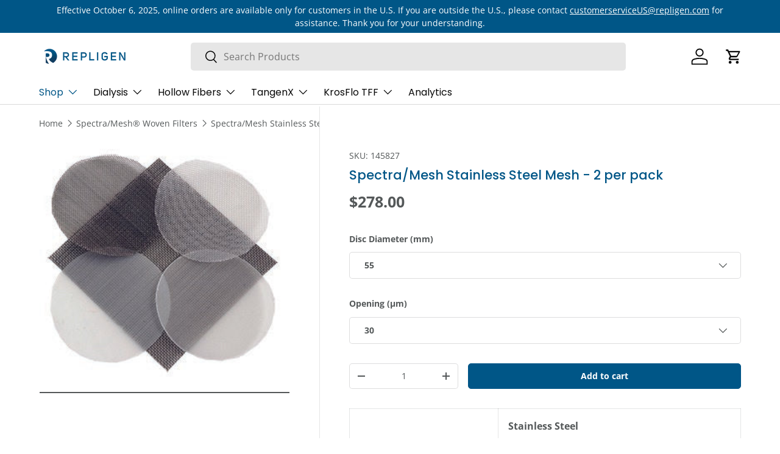

--- FILE ---
content_type: text/html; charset=utf-8
request_url: https://store.repligen.com/collections/spectra-mesh%C2%AE-woven-filters/products/spectra-mesh-stainless
body_size: 25166
content:
<!doctype html>
<html class="no-js" lang="en" dir="ltr">
  <head><meta charset="utf-8">
<meta name="viewport" content="width=device-width,initial-scale=1">
<title>Spectra/MeshStainless,55mmdiameter,30&amp;micro;mopening,5perpack &ndash; Repligen</title><link rel="canonical" href="https://store.repligen.com/products/spectra-mesh-stainless"><meta name="description" content="Stainless Steel Mesh Opening: 30 - 914 µm Water Affinity: hydrophilic Strength/Durability: very high Adsorption: high Best Resistance: corrosives pH Resistance: pH 4-12 Thermal Stability: up to 180°C Sterilization: autoclavable / irradiation"><meta property="og:site_name" content="Repligen">
<meta property="og:url" content="https://store.repligen.com/products/spectra-mesh-stainless">
<meta property="og:title" content="Spectra/MeshStainless,55mmdiameter,30&amp;micro;mopening,5perpack">
<meta property="og:type" content="product">
<meta property="og:description" content="Stainless Steel Mesh Opening: 30 - 914 µm Water Affinity: hydrophilic Strength/Durability: very high Adsorption: high Best Resistance: corrosives pH Resistance: pH 4-12 Thermal Stability: up to 180°C Sterilization: autoclavable / irradiation"><meta property="og:image" content="http://store.repligen.com/cdn/shop/products/spectramesh_0380b650-cfb1-4c82-8d8d-64c2e9867a7c.jpg?crop=center&height=1200&v=1751334562&width=1200">
  <meta property="og:image:secure_url" content="https://store.repligen.com/cdn/shop/products/spectramesh_0380b650-cfb1-4c82-8d8d-64c2e9867a7c.jpg?crop=center&height=1200&v=1751334562&width=1200">
  <meta property="og:image:width" content="300">
  <meta property="og:image:height" content="300"><meta property="og:price:amount" content="278.00">
  <meta property="og:price:currency" content="USD"><meta name="twitter:card" content="summary_large_image">
<meta name="twitter:title" content="Spectra/MeshStainless,55mmdiameter,30&amp;micro;mopening,5perpack">
<meta name="twitter:description" content="Stainless Steel Mesh Opening: 30 - 914 µm Water Affinity: hydrophilic Strength/Durability: very high Adsorption: high Best Resistance: corrosives pH Resistance: pH 4-12 Thermal Stability: up to 180°C Sterilization: autoclavable / irradiation">
<link rel="preload" href="//store.repligen.com/cdn/shop/t/22/assets/main.css?v=117877229988737664671753811219" as="style"><style data-shopify>
@font-face {
  font-family: "Open Sans";
  font-weight: 400;
  font-style: normal;
  font-display: swap;
  src: url("//store.repligen.com/cdn/fonts/open_sans/opensans_n4.c32e4d4eca5273f6d4ee95ddf54b5bbb75fc9b61.woff2") format("woff2"),
       url("//store.repligen.com/cdn/fonts/open_sans/opensans_n4.5f3406f8d94162b37bfa232b486ac93ee892406d.woff") format("woff");
}
@font-face {
  font-family: "Open Sans";
  font-weight: 700;
  font-style: normal;
  font-display: swap;
  src: url("//store.repligen.com/cdn/fonts/open_sans/opensans_n7.a9393be1574ea8606c68f4441806b2711d0d13e4.woff2") format("woff2"),
       url("//store.repligen.com/cdn/fonts/open_sans/opensans_n7.7b8af34a6ebf52beb1a4c1d8c73ad6910ec2e553.woff") format("woff");
}
@font-face {
  font-family: "Open Sans";
  font-weight: 400;
  font-style: italic;
  font-display: swap;
  src: url("//store.repligen.com/cdn/fonts/open_sans/opensans_i4.6f1d45f7a46916cc95c694aab32ecbf7509cbf33.woff2") format("woff2"),
       url("//store.repligen.com/cdn/fonts/open_sans/opensans_i4.4efaa52d5a57aa9a57c1556cc2b7465d18839daa.woff") format("woff");
}
@font-face {
  font-family: "Open Sans";
  font-weight: 700;
  font-style: italic;
  font-display: swap;
  src: url("//store.repligen.com/cdn/fonts/open_sans/opensans_i7.916ced2e2ce15f7fcd95d196601a15e7b89ee9a4.woff2") format("woff2"),
       url("//store.repligen.com/cdn/fonts/open_sans/opensans_i7.99a9cff8c86ea65461de497ade3d515a98f8b32a.woff") format("woff");
}
@font-face {
  font-family: Poppins;
  font-weight: 500;
  font-style: normal;
  font-display: swap;
  src: url("//store.repligen.com/cdn/fonts/poppins/poppins_n5.ad5b4b72b59a00358afc706450c864c3c8323842.woff2") format("woff2"),
       url("//store.repligen.com/cdn/fonts/poppins/poppins_n5.33757fdf985af2d24b32fcd84c9a09224d4b2c39.woff") format("woff");
}
@font-face {
  font-family: Poppins;
  font-weight: 400;
  font-style: normal;
  font-display: swap;
  src: url("//store.repligen.com/cdn/fonts/poppins/poppins_n4.0ba78fa5af9b0e1a374041b3ceaadf0a43b41362.woff2") format("woff2"),
       url("//store.repligen.com/cdn/fonts/poppins/poppins_n4.214741a72ff2596839fc9760ee7a770386cf16ca.woff") format("woff");
}
:root {
        --bg-color: 255 255 255 / 1.0;
        --bg-color-og: 255 255 255 / 1.0;
        --heading-color: 0 86 135;
        --text-color: 84 88 89;
        --text-color-og: 84 88 89;
        --scrollbar-color: 84 88 89;
        --link-color: 84 88 89;
        --link-color-og: 84 88 89;
        --star-color: 241 196 0;--color-scheme-1-bg: 255 255 255 / 1.0;
        --color-scheme-1-grad: ;
        --color-scheme-1-heading: 84 88 89;
        --color-scheme-1-text: 119 119 119;
        --color-scheme-1-btn-bg: 233 30 99;
        --color-scheme-1-btn-text: 255 255 255;
        --color-scheme-1-btn-bg-hover: 237 78 132;--color-scheme-2-bg: 189 190 191 / 1.0;
        --color-scheme-2-grad: ;
        --color-scheme-2-heading: 255 255 255;
        --color-scheme-2-text: 255 255 255;
        --color-scheme-2-btn-bg: 255 255 255;
        --color-scheme-2-btn-text: 84 88 89;
        --color-scheme-2-btn-bg-hover: 237 238 238;--color-scheme-3-bg: 31 105 255 / 1.0;
        --color-scheme-3-grad: ;
        --color-scheme-3-heading: 255 255 255;
        --color-scheme-3-text: 255 255 255;
        --color-scheme-3-btn-bg: 0 255 255;
        --color-scheme-3-btn-text: 255 255 255;
        --color-scheme-3-btn-bg-hover: 53 255 255;

        --drawer-bg-color: 255 255 255 / 1.0;
        --drawer-text-color: 84 88 89;

        --panel-bg-color: 242 242 242 / 1.0;
        --panel-heading-color: 24 24 24;
        --panel-text-color: 84 88 89;

        --in-stock-text-color: 44 126 63;
        --low-stock-text-color: 210 134 26;
        --very-low-stock-text-color: 180 12 28;
        --no-stock-text-color: 119 119 119;
        --no-stock-backordered-text-color: 119 119 119;

        --error-bg-color: 252 237 238;
        --error-text-color: 180 12 28;
        --success-bg-color: 232 246 234;
        --success-text-color: 44 126 63;
        --info-bg-color: 228 237 250;
        --info-text-color: 26 102 210;

        --heading-font-family: Poppins, sans-serif;
        --heading-font-style: normal;
        --heading-font-weight: 500;
        --heading-scale-start: 2;

        --navigation-font-family: Poppins, sans-serif;
        --navigation-font-style: normal;
        --navigation-font-weight: 400;--heading-text-transform: none;
--subheading-text-transform: none;
        --body-font-family: "Open Sans", sans-serif;
        --body-font-style: normal;
        --body-font-weight: 400;
        --body-font-size: 16;

        --section-gap: 32;
        --heading-gap: calc(8 * var(--space-unit));--heading-gap: calc(6 * var(--space-unit));--grid-column-gap: 20px;--btn-bg-color: 0 86 135;
        --btn-bg-hover-color: 41 120 165;
        --btn-text-color: 255 255 255;
        --btn-bg-color-og: 0 86 135;
        --btn-text-color-og: 255 255 255;
        --btn-alt-bg-color: 255 255 255;
        --btn-alt-bg-alpha: 1.0;
        --btn-alt-text-color: 0 86 135;
        --btn-border-width: 1px;
        --btn-padding-y: 12px;

        
        --btn-border-radius: 5px;
        

        --btn-lg-border-radius: 50%;
        --btn-icon-border-radius: 50%;
        --input-with-btn-inner-radius: var(--btn-border-radius);

        --input-bg-color: 255 255 255 / 1.0;
        --input-text-color: 84 88 89;
        --input-border-width: 1px;
        --input-border-radius: 4px;
        --textarea-border-radius: 4px;
        --input-border-radius: 5px;
        --input-bg-color-diff-3: #f7f7f7;
        --input-bg-color-diff-6: #f0f0f0;

        --modal-border-radius: 4px;
        --modal-overlay-color: 0 0 0;
        --modal-overlay-opacity: 0.4;
        --drawer-border-radius: 4px;
        --overlay-border-radius: 4px;

        --custom-label-bg-color: 35 2 46 / 1.0;
        --custom-label-text-color: 255 255 255 / 1.0;--preorder-label-bg-color: 103 170 249 / 1.0;
        --preorder-label-text-color: 255 255 255 / 1.0;

        --collection-label-color: 0 126 18 / 1.0;

        --page-width: 1320px;
        --gutter-sm: 20px;
        --gutter-md: 32px;
        --gutter-lg: 64px;

        --payment-terms-bg-color: #ffffff;

        --coll-card-bg-color: #ffffff;
        --coll-card-border-color: rgba(0,0,0,0);

        --card-highlight-bg-color: #F9F9F9;
        --card-highlight-text-color: 85 85 85;
        --card-highlight-border-color: #E1E1E1;--card-bg-color: #ffffff;
        --card-text-color: 51 51 51;
        --card-border-color: #f7f7f7;

        --reading-width: 48em;
      }

      @media (max-width: 769px) {
        :root {
          --reading-width: 36em;
        }
      }</style>

    <link rel="stylesheet" href="//store.repligen.com/cdn/shop/t/22/assets/main.css?v=117877229988737664671753811219">

    
    <link rel="stylesheet" href="//store.repligen.com/cdn/shop/t/22/assets/repligen-styles.css?v=123359095388226195731753811234">

    <script src="//store.repligen.com/cdn/shop/t/22/assets/main.js?v=182340204423554326591753811219" defer="defer"></script>

    
    <script src="//store.repligen.com/cdn/shop/t/22/assets/custom.js?v=73665811348353941591753811461" defer="defer"></script><link
        rel="preload"
        href="//store.repligen.com/cdn/fonts/open_sans/opensans_n4.c32e4d4eca5273f6d4ee95ddf54b5bbb75fc9b61.woff2"
        as="font"
        type="font/woff2"
        crossorigin
        fetchpriority="high"
      ><link
        rel="preload"
        href="//store.repligen.com/cdn/fonts/poppins/poppins_n5.ad5b4b72b59a00358afc706450c864c3c8323842.woff2"
        as="font"
        type="font/woff2"
        crossorigin
        fetchpriority="high"
      ><script>window.performance && window.performance.mark && window.performance.mark('shopify.content_for_header.start');</script><meta name="google-site-verification" content="HeRMY0LkURewC7HlpV1OHI_rJCyu5misSi7Y8UuxQLQ">
<meta id="shopify-digital-wallet" name="shopify-digital-wallet" content="/8887271481/digital_wallets/dialog">
<meta name="shopify-checkout-api-token" content="6876baf3c35cb3f2551e053b04fbf5fd">
<link rel="alternate" type="application/json+oembed" href="https://store.repligen.com/products/spectra-mesh-stainless.oembed">
<script async="async" src="/checkouts/internal/preloads.js?locale=en-US"></script>
<link rel="preconnect" href="https://shop.app" crossorigin="anonymous">
<script async="async" src="https://shop.app/checkouts/internal/preloads.js?locale=en-US&shop_id=8887271481" crossorigin="anonymous"></script>
<script id="shopify-features" type="application/json">{"accessToken":"6876baf3c35cb3f2551e053b04fbf5fd","betas":["rich-media-storefront-analytics"],"domain":"store.repligen.com","predictiveSearch":true,"shopId":8887271481,"locale":"en"}</script>
<script>var Shopify = Shopify || {};
Shopify.shop = "repligen.myshopify.com";
Shopify.locale = "en";
Shopify.currency = {"active":"USD","rate":"1.0"};
Shopify.country = "US";
Shopify.theme = {"name":"Enterprise (Purchased) - v2.0.0 - LATEST","id":179359514988,"schema_name":"Enterprise","schema_version":"2.0.0","theme_store_id":1657,"role":"main"};
Shopify.theme.handle = "null";
Shopify.theme.style = {"id":null,"handle":null};
Shopify.cdnHost = "store.repligen.com/cdn";
Shopify.routes = Shopify.routes || {};
Shopify.routes.root = "/";</script>
<script type="module">!function(o){(o.Shopify=o.Shopify||{}).modules=!0}(window);</script>
<script>!function(o){function n(){var o=[];function n(){o.push(Array.prototype.slice.apply(arguments))}return n.q=o,n}var t=o.Shopify=o.Shopify||{};t.loadFeatures=n(),t.autoloadFeatures=n()}(window);</script>
<script>
  window.ShopifyPay = window.ShopifyPay || {};
  window.ShopifyPay.apiHost = "shop.app\/pay";
  window.ShopifyPay.redirectState = null;
</script>
<script id="shop-js-analytics" type="application/json">{"pageType":"product"}</script>
<script defer="defer" async type="module" src="//store.repligen.com/cdn/shopifycloud/shop-js/modules/v2/client.init-shop-cart-sync_BdyHc3Nr.en.esm.js"></script>
<script defer="defer" async type="module" src="//store.repligen.com/cdn/shopifycloud/shop-js/modules/v2/chunk.common_Daul8nwZ.esm.js"></script>
<script type="module">
  await import("//store.repligen.com/cdn/shopifycloud/shop-js/modules/v2/client.init-shop-cart-sync_BdyHc3Nr.en.esm.js");
await import("//store.repligen.com/cdn/shopifycloud/shop-js/modules/v2/chunk.common_Daul8nwZ.esm.js");

  window.Shopify.SignInWithShop?.initShopCartSync?.({"fedCMEnabled":true,"windoidEnabled":true});

</script>
<script>
  window.Shopify = window.Shopify || {};
  if (!window.Shopify.featureAssets) window.Shopify.featureAssets = {};
  window.Shopify.featureAssets['shop-js'] = {"shop-cart-sync":["modules/v2/client.shop-cart-sync_QYOiDySF.en.esm.js","modules/v2/chunk.common_Daul8nwZ.esm.js"],"init-fed-cm":["modules/v2/client.init-fed-cm_DchLp9rc.en.esm.js","modules/v2/chunk.common_Daul8nwZ.esm.js"],"shop-button":["modules/v2/client.shop-button_OV7bAJc5.en.esm.js","modules/v2/chunk.common_Daul8nwZ.esm.js"],"init-windoid":["modules/v2/client.init-windoid_DwxFKQ8e.en.esm.js","modules/v2/chunk.common_Daul8nwZ.esm.js"],"shop-cash-offers":["modules/v2/client.shop-cash-offers_DWtL6Bq3.en.esm.js","modules/v2/chunk.common_Daul8nwZ.esm.js","modules/v2/chunk.modal_CQq8HTM6.esm.js"],"shop-toast-manager":["modules/v2/client.shop-toast-manager_CX9r1SjA.en.esm.js","modules/v2/chunk.common_Daul8nwZ.esm.js"],"init-shop-email-lookup-coordinator":["modules/v2/client.init-shop-email-lookup-coordinator_UhKnw74l.en.esm.js","modules/v2/chunk.common_Daul8nwZ.esm.js"],"pay-button":["modules/v2/client.pay-button_DzxNnLDY.en.esm.js","modules/v2/chunk.common_Daul8nwZ.esm.js"],"avatar":["modules/v2/client.avatar_BTnouDA3.en.esm.js"],"init-shop-cart-sync":["modules/v2/client.init-shop-cart-sync_BdyHc3Nr.en.esm.js","modules/v2/chunk.common_Daul8nwZ.esm.js"],"shop-login-button":["modules/v2/client.shop-login-button_D8B466_1.en.esm.js","modules/v2/chunk.common_Daul8nwZ.esm.js","modules/v2/chunk.modal_CQq8HTM6.esm.js"],"init-customer-accounts-sign-up":["modules/v2/client.init-customer-accounts-sign-up_C8fpPm4i.en.esm.js","modules/v2/client.shop-login-button_D8B466_1.en.esm.js","modules/v2/chunk.common_Daul8nwZ.esm.js","modules/v2/chunk.modal_CQq8HTM6.esm.js"],"init-shop-for-new-customer-accounts":["modules/v2/client.init-shop-for-new-customer-accounts_CVTO0Ztu.en.esm.js","modules/v2/client.shop-login-button_D8B466_1.en.esm.js","modules/v2/chunk.common_Daul8nwZ.esm.js","modules/v2/chunk.modal_CQq8HTM6.esm.js"],"init-customer-accounts":["modules/v2/client.init-customer-accounts_dRgKMfrE.en.esm.js","modules/v2/client.shop-login-button_D8B466_1.en.esm.js","modules/v2/chunk.common_Daul8nwZ.esm.js","modules/v2/chunk.modal_CQq8HTM6.esm.js"],"shop-follow-button":["modules/v2/client.shop-follow-button_CkZpjEct.en.esm.js","modules/v2/chunk.common_Daul8nwZ.esm.js","modules/v2/chunk.modal_CQq8HTM6.esm.js"],"lead-capture":["modules/v2/client.lead-capture_BntHBhfp.en.esm.js","modules/v2/chunk.common_Daul8nwZ.esm.js","modules/v2/chunk.modal_CQq8HTM6.esm.js"],"checkout-modal":["modules/v2/client.checkout-modal_CfxcYbTm.en.esm.js","modules/v2/chunk.common_Daul8nwZ.esm.js","modules/v2/chunk.modal_CQq8HTM6.esm.js"],"shop-login":["modules/v2/client.shop-login_Da4GZ2H6.en.esm.js","modules/v2/chunk.common_Daul8nwZ.esm.js","modules/v2/chunk.modal_CQq8HTM6.esm.js"],"payment-terms":["modules/v2/client.payment-terms_MV4M3zvL.en.esm.js","modules/v2/chunk.common_Daul8nwZ.esm.js","modules/v2/chunk.modal_CQq8HTM6.esm.js"]};
</script>
<script>(function() {
  var isLoaded = false;
  function asyncLoad() {
    if (isLoaded) return;
    isLoaded = true;
    var urls = ["https:\/\/files-shpf.mageworx.com\/groupedproducts\/source.js?mw_groupedproducts_t=1573242683\u0026shop=repligen.myshopify.com","https:\/\/www.orderlogicapp.com\/embedded_js\/production_base.js?1589923209\u0026shop=repligen.myshopify.com","https:\/\/cdn.pickystory.com\/widget\/static\/js\/noop.js?shop=repligen.myshopify.com"];
    for (var i = 0; i < urls.length; i++) {
      var s = document.createElement('script');
      s.type = 'text/javascript';
      s.async = true;
      s.src = urls[i];
      var x = document.getElementsByTagName('script')[0];
      x.parentNode.insertBefore(s, x);
    }
  };
  if(window.attachEvent) {
    window.attachEvent('onload', asyncLoad);
  } else {
    window.addEventListener('load', asyncLoad, false);
  }
})();</script>
<script id="__st">var __st={"a":8887271481,"offset":-18000,"reqid":"6c87a824-2f89-4a14-acfb-631b6a1194ec-1768978969","pageurl":"store.repligen.com\/collections\/spectra-mesh%C2%AE-woven-filters\/products\/spectra-mesh-stainless","u":"ece047b15216","p":"product","rtyp":"product","rid":1675624513593};</script>
<script>window.ShopifyPaypalV4VisibilityTracking = true;</script>
<script id="captcha-bootstrap">!function(){'use strict';const t='contact',e='account',n='new_comment',o=[[t,t],['blogs',n],['comments',n],[t,'customer']],c=[[e,'customer_login'],[e,'guest_login'],[e,'recover_customer_password'],[e,'create_customer']],r=t=>t.map((([t,e])=>`form[action*='/${t}']:not([data-nocaptcha='true']) input[name='form_type'][value='${e}']`)).join(','),a=t=>()=>t?[...document.querySelectorAll(t)].map((t=>t.form)):[];function s(){const t=[...o],e=r(t);return a(e)}const i='password',u='form_key',d=['recaptcha-v3-token','g-recaptcha-response','h-captcha-response',i],f=()=>{try{return window.sessionStorage}catch{return}},m='__shopify_v',_=t=>t.elements[u];function p(t,e,n=!1){try{const o=window.sessionStorage,c=JSON.parse(o.getItem(e)),{data:r}=function(t){const{data:e,action:n}=t;return t[m]||n?{data:e,action:n}:{data:t,action:n}}(c);for(const[e,n]of Object.entries(r))t.elements[e]&&(t.elements[e].value=n);n&&o.removeItem(e)}catch(o){console.error('form repopulation failed',{error:o})}}const l='form_type',E='cptcha';function T(t){t.dataset[E]=!0}const w=window,h=w.document,L='Shopify',v='ce_forms',y='captcha';let A=!1;((t,e)=>{const n=(g='f06e6c50-85a8-45c8-87d0-21a2b65856fe',I='https://cdn.shopify.com/shopifycloud/storefront-forms-hcaptcha/ce_storefront_forms_captcha_hcaptcha.v1.5.2.iife.js',D={infoText:'Protected by hCaptcha',privacyText:'Privacy',termsText:'Terms'},(t,e,n)=>{const o=w[L][v],c=o.bindForm;if(c)return c(t,g,e,D).then(n);var r;o.q.push([[t,g,e,D],n]),r=I,A||(h.body.append(Object.assign(h.createElement('script'),{id:'captcha-provider',async:!0,src:r})),A=!0)});var g,I,D;w[L]=w[L]||{},w[L][v]=w[L][v]||{},w[L][v].q=[],w[L][y]=w[L][y]||{},w[L][y].protect=function(t,e){n(t,void 0,e),T(t)},Object.freeze(w[L][y]),function(t,e,n,w,h,L){const[v,y,A,g]=function(t,e,n){const i=e?o:[],u=t?c:[],d=[...i,...u],f=r(d),m=r(i),_=r(d.filter((([t,e])=>n.includes(e))));return[a(f),a(m),a(_),s()]}(w,h,L),I=t=>{const e=t.target;return e instanceof HTMLFormElement?e:e&&e.form},D=t=>v().includes(t);t.addEventListener('submit',(t=>{const e=I(t);if(!e)return;const n=D(e)&&!e.dataset.hcaptchaBound&&!e.dataset.recaptchaBound,o=_(e),c=g().includes(e)&&(!o||!o.value);(n||c)&&t.preventDefault(),c&&!n&&(function(t){try{if(!f())return;!function(t){const e=f();if(!e)return;const n=_(t);if(!n)return;const o=n.value;o&&e.removeItem(o)}(t);const e=Array.from(Array(32),(()=>Math.random().toString(36)[2])).join('');!function(t,e){_(t)||t.append(Object.assign(document.createElement('input'),{type:'hidden',name:u})),t.elements[u].value=e}(t,e),function(t,e){const n=f();if(!n)return;const o=[...t.querySelectorAll(`input[type='${i}']`)].map((({name:t})=>t)),c=[...d,...o],r={};for(const[a,s]of new FormData(t).entries())c.includes(a)||(r[a]=s);n.setItem(e,JSON.stringify({[m]:1,action:t.action,data:r}))}(t,e)}catch(e){console.error('failed to persist form',e)}}(e),e.submit())}));const S=(t,e)=>{t&&!t.dataset[E]&&(n(t,e.some((e=>e===t))),T(t))};for(const o of['focusin','change'])t.addEventListener(o,(t=>{const e=I(t);D(e)&&S(e,y())}));const B=e.get('form_key'),M=e.get(l),P=B&&M;t.addEventListener('DOMContentLoaded',(()=>{const t=y();if(P)for(const e of t)e.elements[l].value===M&&p(e,B);[...new Set([...A(),...v().filter((t=>'true'===t.dataset.shopifyCaptcha))])].forEach((e=>S(e,t)))}))}(h,new URLSearchParams(w.location.search),n,t,e,['guest_login'])})(!0,!0)}();</script>
<script integrity="sha256-4kQ18oKyAcykRKYeNunJcIwy7WH5gtpwJnB7kiuLZ1E=" data-source-attribution="shopify.loadfeatures" defer="defer" src="//store.repligen.com/cdn/shopifycloud/storefront/assets/storefront/load_feature-a0a9edcb.js" crossorigin="anonymous"></script>
<script crossorigin="anonymous" defer="defer" src="//store.repligen.com/cdn/shopifycloud/storefront/assets/shopify_pay/storefront-65b4c6d7.js?v=20250812"></script>
<script data-source-attribution="shopify.dynamic_checkout.dynamic.init">var Shopify=Shopify||{};Shopify.PaymentButton=Shopify.PaymentButton||{isStorefrontPortableWallets:!0,init:function(){window.Shopify.PaymentButton.init=function(){};var t=document.createElement("script");t.src="https://store.repligen.com/cdn/shopifycloud/portable-wallets/latest/portable-wallets.en.js",t.type="module",document.head.appendChild(t)}};
</script>
<script data-source-attribution="shopify.dynamic_checkout.buyer_consent">
  function portableWalletsHideBuyerConsent(e){var t=document.getElementById("shopify-buyer-consent"),n=document.getElementById("shopify-subscription-policy-button");t&&n&&(t.classList.add("hidden"),t.setAttribute("aria-hidden","true"),n.removeEventListener("click",e))}function portableWalletsShowBuyerConsent(e){var t=document.getElementById("shopify-buyer-consent"),n=document.getElementById("shopify-subscription-policy-button");t&&n&&(t.classList.remove("hidden"),t.removeAttribute("aria-hidden"),n.addEventListener("click",e))}window.Shopify?.PaymentButton&&(window.Shopify.PaymentButton.hideBuyerConsent=portableWalletsHideBuyerConsent,window.Shopify.PaymentButton.showBuyerConsent=portableWalletsShowBuyerConsent);
</script>
<script data-source-attribution="shopify.dynamic_checkout.cart.bootstrap">document.addEventListener("DOMContentLoaded",(function(){function t(){return document.querySelector("shopify-accelerated-checkout-cart, shopify-accelerated-checkout")}if(t())Shopify.PaymentButton.init();else{new MutationObserver((function(e,n){t()&&(Shopify.PaymentButton.init(),n.disconnect())})).observe(document.body,{childList:!0,subtree:!0})}}));
</script>
<link id="shopify-accelerated-checkout-styles" rel="stylesheet" media="screen" href="https://store.repligen.com/cdn/shopifycloud/portable-wallets/latest/accelerated-checkout-backwards-compat.css" crossorigin="anonymous">
<style id="shopify-accelerated-checkout-cart">
        #shopify-buyer-consent {
  margin-top: 1em;
  display: inline-block;
  width: 100%;
}

#shopify-buyer-consent.hidden {
  display: none;
}

#shopify-subscription-policy-button {
  background: none;
  border: none;
  padding: 0;
  text-decoration: underline;
  font-size: inherit;
  cursor: pointer;
}

#shopify-subscription-policy-button::before {
  box-shadow: none;
}

      </style>
<script id="sections-script" data-sections="header,footer" defer="defer" src="//store.repligen.com/cdn/shop/t/22/compiled_assets/scripts.js?v=9547"></script>
<script>window.performance && window.performance.mark && window.performance.mark('shopify.content_for_header.end');</script>


    <script>
      document.documentElement.className = document.documentElement.className.replace('no-js', 'js');
    </script><!-- CC Custom Head Start --><!-- CC Custom Head End --><link href="https://monorail-edge.shopifysvc.com" rel="dns-prefetch">
<script>(function(){if ("sendBeacon" in navigator && "performance" in window) {try {var session_token_from_headers = performance.getEntriesByType('navigation')[0].serverTiming.find(x => x.name == '_s').description;} catch {var session_token_from_headers = undefined;}var session_cookie_matches = document.cookie.match(/_shopify_s=([^;]*)/);var session_token_from_cookie = session_cookie_matches && session_cookie_matches.length === 2 ? session_cookie_matches[1] : "";var session_token = session_token_from_headers || session_token_from_cookie || "";function handle_abandonment_event(e) {var entries = performance.getEntries().filter(function(entry) {return /monorail-edge.shopifysvc.com/.test(entry.name);});if (!window.abandonment_tracked && entries.length === 0) {window.abandonment_tracked = true;var currentMs = Date.now();var navigation_start = performance.timing.navigationStart;var payload = {shop_id: 8887271481,url: window.location.href,navigation_start,duration: currentMs - navigation_start,session_token,page_type: "product"};window.navigator.sendBeacon("https://monorail-edge.shopifysvc.com/v1/produce", JSON.stringify({schema_id: "online_store_buyer_site_abandonment/1.1",payload: payload,metadata: {event_created_at_ms: currentMs,event_sent_at_ms: currentMs}}));}}window.addEventListener('pagehide', handle_abandonment_event);}}());</script>
<script id="web-pixels-manager-setup">(function e(e,d,r,n,o){if(void 0===o&&(o={}),!Boolean(null===(a=null===(i=window.Shopify)||void 0===i?void 0:i.analytics)||void 0===a?void 0:a.replayQueue)){var i,a;window.Shopify=window.Shopify||{};var t=window.Shopify;t.analytics=t.analytics||{};var s=t.analytics;s.replayQueue=[],s.publish=function(e,d,r){return s.replayQueue.push([e,d,r]),!0};try{self.performance.mark("wpm:start")}catch(e){}var l=function(){var e={modern:/Edge?\/(1{2}[4-9]|1[2-9]\d|[2-9]\d{2}|\d{4,})\.\d+(\.\d+|)|Firefox\/(1{2}[4-9]|1[2-9]\d|[2-9]\d{2}|\d{4,})\.\d+(\.\d+|)|Chrom(ium|e)\/(9{2}|\d{3,})\.\d+(\.\d+|)|(Maci|X1{2}).+ Version\/(15\.\d+|(1[6-9]|[2-9]\d|\d{3,})\.\d+)([,.]\d+|)( \(\w+\)|)( Mobile\/\w+|) Safari\/|Chrome.+OPR\/(9{2}|\d{3,})\.\d+\.\d+|(CPU[ +]OS|iPhone[ +]OS|CPU[ +]iPhone|CPU IPhone OS|CPU iPad OS)[ +]+(15[._]\d+|(1[6-9]|[2-9]\d|\d{3,})[._]\d+)([._]\d+|)|Android:?[ /-](13[3-9]|1[4-9]\d|[2-9]\d{2}|\d{4,})(\.\d+|)(\.\d+|)|Android.+Firefox\/(13[5-9]|1[4-9]\d|[2-9]\d{2}|\d{4,})\.\d+(\.\d+|)|Android.+Chrom(ium|e)\/(13[3-9]|1[4-9]\d|[2-9]\d{2}|\d{4,})\.\d+(\.\d+|)|SamsungBrowser\/([2-9]\d|\d{3,})\.\d+/,legacy:/Edge?\/(1[6-9]|[2-9]\d|\d{3,})\.\d+(\.\d+|)|Firefox\/(5[4-9]|[6-9]\d|\d{3,})\.\d+(\.\d+|)|Chrom(ium|e)\/(5[1-9]|[6-9]\d|\d{3,})\.\d+(\.\d+|)([\d.]+$|.*Safari\/(?![\d.]+ Edge\/[\d.]+$))|(Maci|X1{2}).+ Version\/(10\.\d+|(1[1-9]|[2-9]\d|\d{3,})\.\d+)([,.]\d+|)( \(\w+\)|)( Mobile\/\w+|) Safari\/|Chrome.+OPR\/(3[89]|[4-9]\d|\d{3,})\.\d+\.\d+|(CPU[ +]OS|iPhone[ +]OS|CPU[ +]iPhone|CPU IPhone OS|CPU iPad OS)[ +]+(10[._]\d+|(1[1-9]|[2-9]\d|\d{3,})[._]\d+)([._]\d+|)|Android:?[ /-](13[3-9]|1[4-9]\d|[2-9]\d{2}|\d{4,})(\.\d+|)(\.\d+|)|Mobile Safari.+OPR\/([89]\d|\d{3,})\.\d+\.\d+|Android.+Firefox\/(13[5-9]|1[4-9]\d|[2-9]\d{2}|\d{4,})\.\d+(\.\d+|)|Android.+Chrom(ium|e)\/(13[3-9]|1[4-9]\d|[2-9]\d{2}|\d{4,})\.\d+(\.\d+|)|Android.+(UC? ?Browser|UCWEB|U3)[ /]?(15\.([5-9]|\d{2,})|(1[6-9]|[2-9]\d|\d{3,})\.\d+)\.\d+|SamsungBrowser\/(5\.\d+|([6-9]|\d{2,})\.\d+)|Android.+MQ{2}Browser\/(14(\.(9|\d{2,})|)|(1[5-9]|[2-9]\d|\d{3,})(\.\d+|))(\.\d+|)|K[Aa][Ii]OS\/(3\.\d+|([4-9]|\d{2,})\.\d+)(\.\d+|)/},d=e.modern,r=e.legacy,n=navigator.userAgent;return n.match(d)?"modern":n.match(r)?"legacy":"unknown"}(),u="modern"===l?"modern":"legacy",c=(null!=n?n:{modern:"",legacy:""})[u],f=function(e){return[e.baseUrl,"/wpm","/b",e.hashVersion,"modern"===e.buildTarget?"m":"l",".js"].join("")}({baseUrl:d,hashVersion:r,buildTarget:u}),m=function(e){var d=e.version,r=e.bundleTarget,n=e.surface,o=e.pageUrl,i=e.monorailEndpoint;return{emit:function(e){var a=e.status,t=e.errorMsg,s=(new Date).getTime(),l=JSON.stringify({metadata:{event_sent_at_ms:s},events:[{schema_id:"web_pixels_manager_load/3.1",payload:{version:d,bundle_target:r,page_url:o,status:a,surface:n,error_msg:t},metadata:{event_created_at_ms:s}}]});if(!i)return console&&console.warn&&console.warn("[Web Pixels Manager] No Monorail endpoint provided, skipping logging."),!1;try{return self.navigator.sendBeacon.bind(self.navigator)(i,l)}catch(e){}var u=new XMLHttpRequest;try{return u.open("POST",i,!0),u.setRequestHeader("Content-Type","text/plain"),u.send(l),!0}catch(e){return console&&console.warn&&console.warn("[Web Pixels Manager] Got an unhandled error while logging to Monorail."),!1}}}}({version:r,bundleTarget:l,surface:e.surface,pageUrl:self.location.href,monorailEndpoint:e.monorailEndpoint});try{o.browserTarget=l,function(e){var d=e.src,r=e.async,n=void 0===r||r,o=e.onload,i=e.onerror,a=e.sri,t=e.scriptDataAttributes,s=void 0===t?{}:t,l=document.createElement("script"),u=document.querySelector("head"),c=document.querySelector("body");if(l.async=n,l.src=d,a&&(l.integrity=a,l.crossOrigin="anonymous"),s)for(var f in s)if(Object.prototype.hasOwnProperty.call(s,f))try{l.dataset[f]=s[f]}catch(e){}if(o&&l.addEventListener("load",o),i&&l.addEventListener("error",i),u)u.appendChild(l);else{if(!c)throw new Error("Did not find a head or body element to append the script");c.appendChild(l)}}({src:f,async:!0,onload:function(){if(!function(){var e,d;return Boolean(null===(d=null===(e=window.Shopify)||void 0===e?void 0:e.analytics)||void 0===d?void 0:d.initialized)}()){var d=window.webPixelsManager.init(e)||void 0;if(d){var r=window.Shopify.analytics;r.replayQueue.forEach((function(e){var r=e[0],n=e[1],o=e[2];d.publishCustomEvent(r,n,o)})),r.replayQueue=[],r.publish=d.publishCustomEvent,r.visitor=d.visitor,r.initialized=!0}}},onerror:function(){return m.emit({status:"failed",errorMsg:"".concat(f," has failed to load")})},sri:function(e){var d=/^sha384-[A-Za-z0-9+/=]+$/;return"string"==typeof e&&d.test(e)}(c)?c:"",scriptDataAttributes:o}),m.emit({status:"loading"})}catch(e){m.emit({status:"failed",errorMsg:(null==e?void 0:e.message)||"Unknown error"})}}})({shopId: 8887271481,storefrontBaseUrl: "https://store.repligen.com",extensionsBaseUrl: "https://extensions.shopifycdn.com/cdn/shopifycloud/web-pixels-manager",monorailEndpoint: "https://monorail-edge.shopifysvc.com/unstable/produce_batch",surface: "storefront-renderer",enabledBetaFlags: ["2dca8a86"],webPixelsConfigList: [{"id":"749011308","configuration":"{\"config\":\"{\\\"google_tag_ids\\\":[\\\"G-1X39ZHC4TH\\\",\\\"AW-927932974\\\",\\\"GT-PJRQ22C\\\"],\\\"target_country\\\":\\\"US\\\",\\\"gtag_events\\\":[{\\\"type\\\":\\\"begin_checkout\\\",\\\"action_label\\\":[\\\"G-1X39ZHC4TH\\\",\\\"AW-927932974\\\/tzlDCIL0s_saEK7EvLoD\\\"]},{\\\"type\\\":\\\"search\\\",\\\"action_label\\\":[\\\"G-1X39ZHC4TH\\\",\\\"AW-927932974\\\/zEmKCI70s_saEK7EvLoD\\\"]},{\\\"type\\\":\\\"view_item\\\",\\\"action_label\\\":[\\\"G-1X39ZHC4TH\\\",\\\"AW-927932974\\\/ZgcSCIv0s_saEK7EvLoD\\\",\\\"MC-DSCERTFGED\\\"]},{\\\"type\\\":\\\"purchase\\\",\\\"action_label\\\":[\\\"G-1X39ZHC4TH\\\",\\\"AW-927932974\\\/PEN9CP_zs_saEK7EvLoD\\\",\\\"MC-DSCERTFGED\\\"]},{\\\"type\\\":\\\"page_view\\\",\\\"action_label\\\":[\\\"G-1X39ZHC4TH\\\",\\\"AW-927932974\\\/hK2vCIj0s_saEK7EvLoD\\\",\\\"MC-DSCERTFGED\\\"]},{\\\"type\\\":\\\"add_payment_info\\\",\\\"action_label\\\":[\\\"G-1X39ZHC4TH\\\",\\\"AW-927932974\\\/42vDCJH0s_saEK7EvLoD\\\"]},{\\\"type\\\":\\\"add_to_cart\\\",\\\"action_label\\\":[\\\"G-1X39ZHC4TH\\\",\\\"AW-927932974\\\/RGVVCIX0s_saEK7EvLoD\\\"]}],\\\"enable_monitoring_mode\\\":false}\"}","eventPayloadVersion":"v1","runtimeContext":"OPEN","scriptVersion":"b2a88bafab3e21179ed38636efcd8a93","type":"APP","apiClientId":1780363,"privacyPurposes":[],"dataSharingAdjustments":{"protectedCustomerApprovalScopes":["read_customer_address","read_customer_email","read_customer_name","read_customer_personal_data","read_customer_phone"]}},{"id":"shopify-app-pixel","configuration":"{}","eventPayloadVersion":"v1","runtimeContext":"STRICT","scriptVersion":"0450","apiClientId":"shopify-pixel","type":"APP","privacyPurposes":["ANALYTICS","MARKETING"]},{"id":"shopify-custom-pixel","eventPayloadVersion":"v1","runtimeContext":"LAX","scriptVersion":"0450","apiClientId":"shopify-pixel","type":"CUSTOM","privacyPurposes":["ANALYTICS","MARKETING"]}],isMerchantRequest: false,initData: {"shop":{"name":"Repligen","paymentSettings":{"currencyCode":"USD"},"myshopifyDomain":"repligen.myshopify.com","countryCode":"US","storefrontUrl":"https:\/\/store.repligen.com"},"customer":null,"cart":null,"checkout":null,"productVariants":[{"price":{"amount":278.0,"currencyCode":"USD"},"product":{"title":"Spectra\/Mesh Stainless Steel Mesh - 2 per pack","vendor":"Repligen","id":"1675624513593","untranslatedTitle":"Spectra\/Mesh Stainless Steel Mesh - 2 per pack","url":"\/products\/spectra-mesh-stainless","type":"Spectra\/Mesh"},"id":"16474031063097","image":{"src":"\/\/store.repligen.com\/cdn\/shop\/products\/spectramesh_0380b650-cfb1-4c82-8d8d-64c2e9867a7c.jpg?v=1751334562"},"sku":"145827","title":"55 \/ 30","untranslatedTitle":"55 \/ 30"},{"price":{"amount":176.0,"currencyCode":"USD"},"product":{"title":"Spectra\/Mesh Stainless Steel Mesh - 2 per pack","vendor":"Repligen","id":"1675624513593","untranslatedTitle":"Spectra\/Mesh Stainless Steel Mesh - 2 per pack","url":"\/products\/spectra-mesh-stainless","type":"Spectra\/Mesh"},"id":"18890171351097","image":{"src":"\/\/store.repligen.com\/cdn\/shop\/products\/spectramesh_0380b650-cfb1-4c82-8d8d-64c2e9867a7c.jpg?v=1751334562"},"sku":"145825","title":"55 \/ 104","untranslatedTitle":"55 \/ 104"},{"price":{"amount":413.0,"currencyCode":"USD"},"product":{"title":"Spectra\/Mesh Stainless Steel Mesh - 2 per pack","vendor":"Repligen","id":"1675624513593","untranslatedTitle":"Spectra\/Mesh Stainless Steel Mesh - 2 per pack","url":"\/products\/spectra-mesh-stainless","type":"Spectra\/Mesh"},"id":"18890171514937","image":{"src":"\/\/store.repligen.com\/cdn\/shop\/products\/spectramesh_0380b650-cfb1-4c82-8d8d-64c2e9867a7c.jpg?v=1751334562"},"sku":"145936","title":"90 \/ 30","untranslatedTitle":"90 \/ 30"},{"price":{"amount":190.0,"currencyCode":"USD"},"product":{"title":"Spectra\/Mesh Stainless Steel Mesh - 2 per pack","vendor":"Repligen","id":"1675624513593","untranslatedTitle":"Spectra\/Mesh Stainless Steel Mesh - 2 per pack","url":"\/products\/spectra-mesh-stainless","type":"Spectra\/Mesh"},"id":"18890171580473","image":{"src":"\/\/store.repligen.com\/cdn\/shop\/products\/spectramesh_0380b650-cfb1-4c82-8d8d-64c2e9867a7c.jpg?v=1751334562"},"sku":"145934","title":"90 \/ 104","untranslatedTitle":"90 \/ 104"},{"price":{"amount":553.0,"currencyCode":"USD"},"product":{"title":"Spectra\/Mesh Stainless Steel Mesh - 2 per pack","vendor":"Repligen","id":"1675624513593","untranslatedTitle":"Spectra\/Mesh Stainless Steel Mesh - 2 per pack","url":"\/products\/spectra-mesh-stainless","type":"Spectra\/Mesh"},"id":"18890171744313","image":{"src":"\/\/store.repligen.com\/cdn\/shop\/products\/spectramesh_0380b650-cfb1-4c82-8d8d-64c2e9867a7c.jpg?v=1751334562"},"sku":"148985","title":"30 x 30 cm (sheet) \/ 30","untranslatedTitle":"30 x 30 cm (sheet) \/ 30"},{"price":{"amount":263.0,"currencyCode":"USD"},"product":{"title":"Spectra\/Mesh Stainless Steel Mesh - 2 per pack","vendor":"Repligen","id":"1675624513593","untranslatedTitle":"Spectra\/Mesh Stainless Steel Mesh - 2 per pack","url":"\/products\/spectra-mesh-stainless","type":"Spectra\/Mesh"},"id":"18890171809849","image":{"src":"\/\/store.repligen.com\/cdn\/shop\/products\/spectramesh_0380b650-cfb1-4c82-8d8d-64c2e9867a7c.jpg?v=1751334562"},"sku":"146439","title":"30 x 30 cm (sheet) \/ 104","untranslatedTitle":"30 x 30 cm (sheet) \/ 104"}],"purchasingCompany":null},},"https://store.repligen.com/cdn","fcfee988w5aeb613cpc8e4bc33m6693e112",{"modern":"","legacy":""},{"shopId":"8887271481","storefrontBaseUrl":"https:\/\/store.repligen.com","extensionBaseUrl":"https:\/\/extensions.shopifycdn.com\/cdn\/shopifycloud\/web-pixels-manager","surface":"storefront-renderer","enabledBetaFlags":"[\"2dca8a86\"]","isMerchantRequest":"false","hashVersion":"fcfee988w5aeb613cpc8e4bc33m6693e112","publish":"custom","events":"[[\"page_viewed\",{}],[\"product_viewed\",{\"productVariant\":{\"price\":{\"amount\":278.0,\"currencyCode\":\"USD\"},\"product\":{\"title\":\"Spectra\/Mesh Stainless Steel Mesh - 2 per pack\",\"vendor\":\"Repligen\",\"id\":\"1675624513593\",\"untranslatedTitle\":\"Spectra\/Mesh Stainless Steel Mesh - 2 per pack\",\"url\":\"\/products\/spectra-mesh-stainless\",\"type\":\"Spectra\/Mesh\"},\"id\":\"16474031063097\",\"image\":{\"src\":\"\/\/store.repligen.com\/cdn\/shop\/products\/spectramesh_0380b650-cfb1-4c82-8d8d-64c2e9867a7c.jpg?v=1751334562\"},\"sku\":\"145827\",\"title\":\"55 \/ 30\",\"untranslatedTitle\":\"55 \/ 30\"}}]]"});</script><script>
  window.ShopifyAnalytics = window.ShopifyAnalytics || {};
  window.ShopifyAnalytics.meta = window.ShopifyAnalytics.meta || {};
  window.ShopifyAnalytics.meta.currency = 'USD';
  var meta = {"product":{"id":1675624513593,"gid":"gid:\/\/shopify\/Product\/1675624513593","vendor":"Repligen","type":"Spectra\/Mesh","handle":"spectra-mesh-stainless","variants":[{"id":16474031063097,"price":27800,"name":"Spectra\/Mesh Stainless Steel Mesh - 2 per pack - 55 \/ 30","public_title":"55 \/ 30","sku":"145827"},{"id":18890171351097,"price":17600,"name":"Spectra\/Mesh Stainless Steel Mesh - 2 per pack - 55 \/ 104","public_title":"55 \/ 104","sku":"145825"},{"id":18890171514937,"price":41300,"name":"Spectra\/Mesh Stainless Steel Mesh - 2 per pack - 90 \/ 30","public_title":"90 \/ 30","sku":"145936"},{"id":18890171580473,"price":19000,"name":"Spectra\/Mesh Stainless Steel Mesh - 2 per pack - 90 \/ 104","public_title":"90 \/ 104","sku":"145934"},{"id":18890171744313,"price":55300,"name":"Spectra\/Mesh Stainless Steel Mesh - 2 per pack - 30 x 30 cm (sheet) \/ 30","public_title":"30 x 30 cm (sheet) \/ 30","sku":"148985"},{"id":18890171809849,"price":26300,"name":"Spectra\/Mesh Stainless Steel Mesh - 2 per pack - 30 x 30 cm (sheet) \/ 104","public_title":"30 x 30 cm (sheet) \/ 104","sku":"146439"}],"remote":false},"page":{"pageType":"product","resourceType":"product","resourceId":1675624513593,"requestId":"6c87a824-2f89-4a14-acfb-631b6a1194ec-1768978969"}};
  for (var attr in meta) {
    window.ShopifyAnalytics.meta[attr] = meta[attr];
  }
</script>
<script class="analytics">
  (function () {
    var customDocumentWrite = function(content) {
      var jquery = null;

      if (window.jQuery) {
        jquery = window.jQuery;
      } else if (window.Checkout && window.Checkout.$) {
        jquery = window.Checkout.$;
      }

      if (jquery) {
        jquery('body').append(content);
      }
    };

    var hasLoggedConversion = function(token) {
      if (token) {
        return document.cookie.indexOf('loggedConversion=' + token) !== -1;
      }
      return false;
    }

    var setCookieIfConversion = function(token) {
      if (token) {
        var twoMonthsFromNow = new Date(Date.now());
        twoMonthsFromNow.setMonth(twoMonthsFromNow.getMonth() + 2);

        document.cookie = 'loggedConversion=' + token + '; expires=' + twoMonthsFromNow;
      }
    }

    var trekkie = window.ShopifyAnalytics.lib = window.trekkie = window.trekkie || [];
    if (trekkie.integrations) {
      return;
    }
    trekkie.methods = [
      'identify',
      'page',
      'ready',
      'track',
      'trackForm',
      'trackLink'
    ];
    trekkie.factory = function(method) {
      return function() {
        var args = Array.prototype.slice.call(arguments);
        args.unshift(method);
        trekkie.push(args);
        return trekkie;
      };
    };
    for (var i = 0; i < trekkie.methods.length; i++) {
      var key = trekkie.methods[i];
      trekkie[key] = trekkie.factory(key);
    }
    trekkie.load = function(config) {
      trekkie.config = config || {};
      trekkie.config.initialDocumentCookie = document.cookie;
      var first = document.getElementsByTagName('script')[0];
      var script = document.createElement('script');
      script.type = 'text/javascript';
      script.onerror = function(e) {
        var scriptFallback = document.createElement('script');
        scriptFallback.type = 'text/javascript';
        scriptFallback.onerror = function(error) {
                var Monorail = {
      produce: function produce(monorailDomain, schemaId, payload) {
        var currentMs = new Date().getTime();
        var event = {
          schema_id: schemaId,
          payload: payload,
          metadata: {
            event_created_at_ms: currentMs,
            event_sent_at_ms: currentMs
          }
        };
        return Monorail.sendRequest("https://" + monorailDomain + "/v1/produce", JSON.stringify(event));
      },
      sendRequest: function sendRequest(endpointUrl, payload) {
        // Try the sendBeacon API
        if (window && window.navigator && typeof window.navigator.sendBeacon === 'function' && typeof window.Blob === 'function' && !Monorail.isIos12()) {
          var blobData = new window.Blob([payload], {
            type: 'text/plain'
          });

          if (window.navigator.sendBeacon(endpointUrl, blobData)) {
            return true;
          } // sendBeacon was not successful

        } // XHR beacon

        var xhr = new XMLHttpRequest();

        try {
          xhr.open('POST', endpointUrl);
          xhr.setRequestHeader('Content-Type', 'text/plain');
          xhr.send(payload);
        } catch (e) {
          console.log(e);
        }

        return false;
      },
      isIos12: function isIos12() {
        return window.navigator.userAgent.lastIndexOf('iPhone; CPU iPhone OS 12_') !== -1 || window.navigator.userAgent.lastIndexOf('iPad; CPU OS 12_') !== -1;
      }
    };
    Monorail.produce('monorail-edge.shopifysvc.com',
      'trekkie_storefront_load_errors/1.1',
      {shop_id: 8887271481,
      theme_id: 179359514988,
      app_name: "storefront",
      context_url: window.location.href,
      source_url: "//store.repligen.com/cdn/s/trekkie.storefront.cd680fe47e6c39ca5d5df5f0a32d569bc48c0f27.min.js"});

        };
        scriptFallback.async = true;
        scriptFallback.src = '//store.repligen.com/cdn/s/trekkie.storefront.cd680fe47e6c39ca5d5df5f0a32d569bc48c0f27.min.js';
        first.parentNode.insertBefore(scriptFallback, first);
      };
      script.async = true;
      script.src = '//store.repligen.com/cdn/s/trekkie.storefront.cd680fe47e6c39ca5d5df5f0a32d569bc48c0f27.min.js';
      first.parentNode.insertBefore(script, first);
    };
    trekkie.load(
      {"Trekkie":{"appName":"storefront","development":false,"defaultAttributes":{"shopId":8887271481,"isMerchantRequest":null,"themeId":179359514988,"themeCityHash":"12294919275729196344","contentLanguage":"en","currency":"USD"},"isServerSideCookieWritingEnabled":true,"monorailRegion":"shop_domain","enabledBetaFlags":["65f19447"]},"Session Attribution":{},"S2S":{"facebookCapiEnabled":false,"source":"trekkie-storefront-renderer","apiClientId":580111}}
    );

    var loaded = false;
    trekkie.ready(function() {
      if (loaded) return;
      loaded = true;

      window.ShopifyAnalytics.lib = window.trekkie;

      var originalDocumentWrite = document.write;
      document.write = customDocumentWrite;
      try { window.ShopifyAnalytics.merchantGoogleAnalytics.call(this); } catch(error) {};
      document.write = originalDocumentWrite;

      window.ShopifyAnalytics.lib.page(null,{"pageType":"product","resourceType":"product","resourceId":1675624513593,"requestId":"6c87a824-2f89-4a14-acfb-631b6a1194ec-1768978969","shopifyEmitted":true});

      var match = window.location.pathname.match(/checkouts\/(.+)\/(thank_you|post_purchase)/)
      var token = match? match[1]: undefined;
      if (!hasLoggedConversion(token)) {
        setCookieIfConversion(token);
        window.ShopifyAnalytics.lib.track("Viewed Product",{"currency":"USD","variantId":16474031063097,"productId":1675624513593,"productGid":"gid:\/\/shopify\/Product\/1675624513593","name":"Spectra\/Mesh Stainless Steel Mesh - 2 per pack - 55 \/ 30","price":"278.00","sku":"145827","brand":"Repligen","variant":"55 \/ 30","category":"Spectra\/Mesh","nonInteraction":true,"remote":false},undefined,undefined,{"shopifyEmitted":true});
      window.ShopifyAnalytics.lib.track("monorail:\/\/trekkie_storefront_viewed_product\/1.1",{"currency":"USD","variantId":16474031063097,"productId":1675624513593,"productGid":"gid:\/\/shopify\/Product\/1675624513593","name":"Spectra\/Mesh Stainless Steel Mesh - 2 per pack - 55 \/ 30","price":"278.00","sku":"145827","brand":"Repligen","variant":"55 \/ 30","category":"Spectra\/Mesh","nonInteraction":true,"remote":false,"referer":"https:\/\/store.repligen.com\/collections\/spectra-mesh%C2%AE-woven-filters\/products\/spectra-mesh-stainless"});
      }
    });


        var eventsListenerScript = document.createElement('script');
        eventsListenerScript.async = true;
        eventsListenerScript.src = "//store.repligen.com/cdn/shopifycloud/storefront/assets/shop_events_listener-3da45d37.js";
        document.getElementsByTagName('head')[0].appendChild(eventsListenerScript);

})();</script>
  <script>
  if (!window.ga || (window.ga && typeof window.ga !== 'function')) {
    window.ga = function ga() {
      (window.ga.q = window.ga.q || []).push(arguments);
      if (window.Shopify && window.Shopify.analytics && typeof window.Shopify.analytics.publish === 'function') {
        window.Shopify.analytics.publish("ga_stub_called", {}, {sendTo: "google_osp_migration"});
      }
      console.error("Shopify's Google Analytics stub called with:", Array.from(arguments), "\nSee https://help.shopify.com/manual/promoting-marketing/pixels/pixel-migration#google for more information.");
    };
    if (window.Shopify && window.Shopify.analytics && typeof window.Shopify.analytics.publish === 'function') {
      window.Shopify.analytics.publish("ga_stub_initialized", {}, {sendTo: "google_osp_migration"});
    }
  }
</script>
<script
  defer
  src="https://store.repligen.com/cdn/shopifycloud/perf-kit/shopify-perf-kit-3.0.4.min.js"
  data-application="storefront-renderer"
  data-shop-id="8887271481"
  data-render-region="gcp-us-central1"
  data-page-type="product"
  data-theme-instance-id="179359514988"
  data-theme-name="Enterprise"
  data-theme-version="2.0.0"
  data-monorail-region="shop_domain"
  data-resource-timing-sampling-rate="10"
  data-shs="true"
  data-shs-beacon="true"
  data-shs-export-with-fetch="true"
  data-shs-logs-sample-rate="1"
  data-shs-beacon-endpoint="https://store.repligen.com/api/collect"
></script>
</head>

  <body
    
  >
    <a class="skip-link btn btn--primary visually-hidden" href="#main-content" data-ce-role="skip">Skip to content</a><!-- BEGIN sections: header-group -->
<div id="shopify-section-sections--25116739699052__announcement" class="shopify-section shopify-section-group-header-group cc-announcement">
<link href="//store.repligen.com/cdn/shop/t/22/assets/announcement.css?v=169968151525395839581753811218" rel="stylesheet" type="text/css" media="all" />
  <script src="//store.repligen.com/cdn/shop/t/22/assets/announcement.js?v=123267429028003703111753811218" defer="defer"></script><style data-shopify>.announcement {
      --announcement-text-color: 255 255 255;
      background-color: #005687;
    }</style><announcement-bar class="announcement block text-body-small" data-slide-delay="7000">
    <div class="container">
      <div class="flex">
        <div class="announcement__col--left announcement__col--align-center"><div class="announcement__text flex items-center m-0" >
              <div class="rte"><p>Effective October 6, 2025, online orders are available only for customers in the U.S. If you are outside the U.S., please contact <a href="mailto:customerserviceUS@repligen.com" target="_blank" title="mailto:customerserviceus@repligen.com">customerserviceUS@repligen.com</a> for assistance. Thank you for your understanding.</p></div>
            </div></div>

        </div>
    </div>
  </announcement-bar>
</div><div id="shopify-section-sections--25116739699052__header" class="shopify-section shopify-section-group-header-group cc-header">
<style data-shopify>.header {
  --bg-color: 255 255 255;
  --text-color: 7 7 7;
  --nav-bg-color: 255 255 255;
  --nav-text-color: 7 7 7;
  --nav-child-bg-color:  255 255 255;
  --nav-child-text-color: 7 7 7;
  --header-accent-color: 0 86 135;
  --search-bg-color: #e6e6e6;
  
  
  }</style><store-header
  class="header bg-theme-bg text-theme-text has-motion"data-is-sticky="true"style="--header-transition-speed: 300ms"
>
  <header class="header__grid header__grid--left-logo container flex flex-wrap items-center">
    <div class="header__logo logo flex js-closes-menu"><a class="logo__link inline-block" href="/"><span class="flex" style="max-width: 150px;">
            <img srcset="//store.repligen.com/cdn/shop/files/Repligen_Logo_no_tagline_-_transparent.png?v=1712250237&width=150, //store.repligen.com/cdn/shop/files/Repligen_Logo_no_tagline_-_transparent.png?v=1712250237&width=300 2x" src="//store.repligen.com/cdn/shop/files/Repligen_Logo_no_tagline_-_transparent.png?v=1712250237&width=300"
         style="object-position: 50.0% 50.0%" loading="eager"
         width="300"
         height="78"
         
         alt="Repligen">
          </span></a></div><link
          rel="stylesheet"
          href="//store.repligen.com/cdn/shop/t/22/assets/predictive-search.css?v=21239819754936278281753811219"
          
            media="print" onload="this.media='all'"
          
        ><script src="//store.repligen.com/cdn/shop/t/22/assets/predictive-search.js?v=158424367886238494141753811219" defer="defer"></script>
        <script src="//store.repligen.com/cdn/shop/t/22/assets/tabs.js?v=135558236254064818051753811220" defer="defer"></script><div
        class="header__search relative js-closes-menu"
        
      ><link rel="stylesheet" href="//store.repligen.com/cdn/shop/t/22/assets/search-suggestions.css?v=84163686392962511531753811219" media="print" onload="this.media='all'"><predictive-search class="block" data-loading-text="Loading..."><form class="search relative search--speech" role="search" action="/search" method="get">
    <label class="label visually-hidden" for="header-search">Search</label>
    <script src="//store.repligen.com/cdn/shop/t/22/assets/search-form.js?v=43677551656194261111753811219" defer="defer"></script>
    <search-form class="search__form block">
      <input type="hidden" name="options[prefix]" value="last">
      <input type="search"
             class="search__input w-full input js-search-input"
             id="header-search"
             name="q"
             placeholder="Search Products"
             
               data-placeholder-one="Search Products"
             
             
               data-placeholder-two=""
             
             
               data-placeholder-three=""
             
             data-placeholder-prompts-mob="false"
             
               data-typing-speed="100"
               data-deleting-speed="60"
               data-delay-after-deleting="500"
               data-delay-before-first-delete="2000"
               data-delay-after-word-typed="2400"
             
             role="combobox"
               autocomplete="off"
               aria-autocomplete="list"
               aria-controls="predictive-search-results"
               aria-owns="predictive-search-results"
               aria-haspopup="listbox"
               aria-expanded="false"
               spellcheck="false"><button class="search__submit text-current absolute focus-inset start"><span class="visually-hidden">Search</span><svg width="21" height="23" viewBox="0 0 21 23" fill="currentColor" aria-hidden="true" focusable="false" role="presentation" class="icon"><path d="M14.398 14.483 19 19.514l-1.186 1.014-4.59-5.017a8.317 8.317 0 0 1-4.888 1.578C3.732 17.089 0 13.369 0 8.779S3.732.472 8.336.472c4.603 0 8.335 3.72 8.335 8.307a8.265 8.265 0 0 1-2.273 5.704ZM8.336 15.53c3.74 0 6.772-3.022 6.772-6.75 0-3.729-3.031-6.75-6.772-6.75S1.563 5.051 1.563 8.78c0 3.728 3.032 6.75 6.773 6.75Z"/></svg>
</button>
<button type="button" class="search__reset text-current vertical-center absolute focus-inset js-search-reset" hidden>
        <span class="visually-hidden">Reset</span>
        <svg width="24" height="24" viewBox="0 0 24 24" stroke="currentColor" stroke-width="1.5" fill="none" fill-rule="evenodd" stroke-linejoin="round" aria-hidden="true" focusable="false" role="presentation" class="icon"><path d="M5 19 19 5M5 5l14 14"/></svg>
      </button><speech-search-button class="search__speech focus-inset end hidden" tabindex="0" title="Search by voice"
          style="--speech-icon-color: #1f69ff">
          <svg width="24" height="24" viewBox="0 0 24 24" aria-hidden="true" focusable="false" role="presentation" class="icon"><path fill="currentColor" d="M17.3 11c0 3-2.54 5.1-5.3 5.1S6.7 14 6.7 11H5c0 3.41 2.72 6.23 6 6.72V21h2v-3.28c3.28-.49 6-3.31 6-6.72m-8.2-6.1c0-.66.54-1.2 1.2-1.2.66 0 1.2.54 1.2 1.2l-.01 6.2c0 .66-.53 1.2-1.19 1.2-.66 0-1.2-.54-1.2-1.2M12 14a3 3 0 0 0 3-3V5a3 3 0 0 0-3-3 3 3 0 0 0-3 3v6a3 3 0 0 0 3 3Z"/></svg>
        </speech-search-button>

        <link href="//store.repligen.com/cdn/shop/t/22/assets/speech-search.css?v=47207760375520952331753811220" rel="stylesheet" type="text/css" media="all" />
        <script src="//store.repligen.com/cdn/shop/t/22/assets/speech-search.js?v=106462966657620737681753811220" defer="defer"></script></search-form><div class="js-search-results" tabindex="-1" data-predictive-search></div>
      <span class="js-search-status visually-hidden" role="status" aria-hidden="true"></span></form>
  <div class="overlay fixed top-0 right-0 bottom-0 left-0 js-search-overlay"></div></predictive-search>
      </div><div class="header__icons flex justify-end mis-auto js-closes-menu">
          <a class="header__icon text-current" href="https://login.repligen.com/repligen_store">
            <svg width="24" height="24" viewBox="0 0 24 24" fill="currentColor" aria-hidden="true" focusable="false" role="presentation" class="icon"><path d="M12 2a5 5 0 1 1 0 10 5 5 0 0 1 0-10zm0 1.429a3.571 3.571 0 1 0 0 7.142 3.571 3.571 0 0 0 0-7.142zm0 10c2.558 0 5.114.471 7.664 1.411A3.571 3.571 0 0 1 22 18.19v3.096c0 .394-.32.714-.714.714H2.714A.714.714 0 0 1 2 21.286V18.19c0-1.495.933-2.833 2.336-3.35 2.55-.94 5.106-1.411 7.664-1.411zm0 1.428c-2.387 0-4.775.44-7.17 1.324a2.143 2.143 0 0 0-1.401 2.01v2.38H20.57v-2.38c0-.898-.56-1.7-1.401-2.01-2.395-.885-4.783-1.324-7.17-1.324z"/></svg>
            <span class="visually-hidden">Log in</span>
          </a><a
        class="header__icon relative text-current"
        id="cart-icon"
        href="/cart"
        
          data-no-instant
        
      ><svg width="24" height="24" viewBox="0 0 24 24" class="icon icon--cart" aria-hidden="true" focusable="false" role="presentation"><path fill="currentColor" d="M17 18a2 2 0 0 1 2 2 2 2 0 0 1-2 2 2 2 0 0 1-2-2c0-1.11.89-2 2-2M1 2h3.27l.94 2H20a1 1 0 0 1 1 1c0 .17-.05.34-.12.5l-3.58 6.47c-.34.61-1 1.03-1.75 1.03H8.1l-.9 1.63-.03.12a.25.25 0 0 0 .25.25H19v2H7a2 2 0 0 1-2-2c0-.35.09-.68.24-.96l1.36-2.45L3 4H1V2m6 16a2 2 0 0 1 2 2 2 2 0 0 1-2 2 2 2 0 0 1-2-2c0-1.11.89-2 2-2m9-7 2.78-5H6.14l2.36 5H16Z"/></svg><span class="visually-hidden">Cart</span><div id="cart-icon-bubble"></div>
      </a>
    </div><main-menu
        class="main-menu"
        data-menu-sensitivity="200"
      >
        <details class="main-menu__disclosure has-motion" open>
          <summary class="main-menu__toggle md:hidden">
            <span class="main-menu__toggle-icon" aria-hidden="true"></span>
            <span class="visually-hidden">Menu</span>
          </summary>
          <div class="main-menu__content has-motion justify-between">
            <nav aria-label="Primary">
              <ul class="main-nav"><li><details
                        
                          class="js-mega-nav" 
                      >
                        <summary class="main-nav__item--toggle relative js-nav-hover js-toggle">
                          <a
                            class="main-nav__item main-nav__item--primary main-nav__item-content main-nav__link--featured"
                            href="/collections/all"
                            
                          >
                            Shop<svg width="24" height="24" viewBox="0 0 24 24" aria-hidden="true" focusable="false" role="presentation" class="icon"><path d="M20 8.5 12.5 16 5 8.5" stroke="currentColor" stroke-width="1.5" fill="none"/></svg>
                          </a>
                        </summary><div class="main-nav__child mega-nav mega-nav--columns mega-nav--no-grandchildren has-motion">
                          
                            <div
                              class="container"
                            >
                          
                          <ul class="child-nav md:grid md:nav-gap-x-16 md:nav-gap-y-4 md:grid-cols-3 lg:grid-cols-4">
                            <li class="md:hidden">
                              <button type="button" class="main-nav__item main-nav__item--back relative js-back">
                                <div class="main-nav__item-content text-start">
                                  <svg width="24" height="24" viewBox="0 0 24 24" fill="currentColor" aria-hidden="true" focusable="false" role="presentation" class="icon"><path d="m6.797 11.625 8.03-8.03 1.06 1.06-6.97 6.97 6.97 6.97-1.06 1.06z"/></svg>
Back</div>
                              </button>
                            </li>

                            <li class="md:hidden">
                              <a
                                href="/collections/all"
                                class="main-nav__item child-nav__item large-text main-nav__item-header"
                              >Shop</a>
                            </li><li
                                
                              ><a
                                    class="main-nav__item child-nav__item"
                                    href="/collections/avipure-affinity-resins"
                                    
                                  >AVIPure® Affinity Resins
                                  </a></li><li
                                
                              ><a
                                    class="main-nav__item child-nav__item"
                                    href="/collections/opus-pd-pre-packed-columns"
                                    
                                  >OPUS® PD Pre-packed Columns
                                  </a></li><li
                                
                              ><a
                                    class="main-nav__item child-nav__item"
                                    href="/collections/dialysis-products"
                                    
                                  >Dialysis
                                  </a></li><li
                                
                              ><a
                                    class="main-nav__item child-nav__item"
                                    href="/collections/proconnex-standard-flow-paths"
                                    
                                  >ProConnex® Standard Flow Paths
                                  </a></li><li
                                
                              ><a
                                    class="main-nav__item child-nav__item"
                                    href="/collections/proconnex-tff-self-assembly-kits"
                                    
                                  >ProConnex TFF Self Assembly Kits
                                  </a></li><li
                                
                              ><a
                                    class="main-nav__item child-nav__item"
                                    href="/collections/krosflo-system-accessories"
                                    
                                  >KrosFlo® TFF
                                  </a></li><li
                                
                              ><a
                                    class="main-nav__item child-nav__item"
                                    href="/collections/fittings-kits"
                                    
                                  >Fittings Kits
                                  </a></li><li
                                
                              ><a
                                    class="main-nav__item child-nav__item"
                                    href="/collections/reservoirs"
                                    
                                  >Reservoirs
                                  </a></li><li
                                
                              ><a
                                    class="main-nav__item child-nav__item"
                                    href="/collections/hollow-fiber-filters"
                                    
                                  >Hollow Fiber Filters
                                  </a></li><li
                                
                              ><a
                                    class="main-nav__item child-nav__item"
                                    href="/collections/tangenx-flat-sheet-cassettes"
                                    
                                  >TangenX
                                  </a></li><li
                                
                              ><a
                                    class="main-nav__item child-nav__item"
                                    href="/collections/analytics"
                                    
                                  >Analytics
                                  </a></li><li
                                
                              ><a
                                    class="main-nav__item child-nav__item"
                                    href="/collections/cell-culture-supplements"
                                    
                                  >Cell Culture Supplements
                                  </a></li><li
                                
                              ><a
                                    class="main-nav__item child-nav__item"
                                    href="/collections/spectra-mesh%C2%AE-woven-filters"
                                    
                                  >Spectra/Mesh Woven Filters
                                  </a></li><li
                                
                              ><a
                                    class="main-nav__item child-nav__item"
                                    href="/collections/labware"
                                    
                                  >Lab Supplies
                                  </a></li></ul></div></div>
                      </details></li><li><details
                        
                          class="js-mega-nav" 
                      >
                        <summary class="main-nav__item--toggle relative js-nav-hover js-toggle">
                          <a
                            class="main-nav__item main-nav__item--primary main-nav__item-content"
                            href="/collections/dialysis-products"
                            
                          >
                            Dialysis<svg width="24" height="24" viewBox="0 0 24 24" aria-hidden="true" focusable="false" role="presentation" class="icon"><path d="M20 8.5 12.5 16 5 8.5" stroke="currentColor" stroke-width="1.5" fill="none"/></svg>
                          </a>
                        </summary><div class="main-nav__child mega-nav mega-nav--columns mega-nav--no-grandchildren has-motion">
                          
                            <div
                              class="container"
                            >
                          
                          <ul class="child-nav md:grid md:nav-gap-x-16 md:nav-gap-y-4 md:grid-cols-3 lg:grid-cols-4">
                            <li class="md:hidden">
                              <button type="button" class="main-nav__item main-nav__item--back relative js-back">
                                <div class="main-nav__item-content text-start">
                                  <svg width="24" height="24" viewBox="0 0 24 24" fill="currentColor" aria-hidden="true" focusable="false" role="presentation" class="icon"><path d="m6.797 11.625 8.03-8.03 1.06 1.06-6.97 6.97 6.97 6.97-1.06 1.06z"/></svg>
Back</div>
                              </button>
                            </li>

                            <li class="md:hidden">
                              <a
                                href="/collections/dialysis-products"
                                class="main-nav__item child-nav__item large-text main-nav__item-header"
                              >Dialysis</a>
                            </li><li
                                
                              ><a
                                    class="main-nav__item child-nav__item"
                                    href="/collections/standard-grade-dialysis-membranes/mwco"
                                    
                                  >Standard Grade Dialysis Membranes
                                  </a></li><li
                                
                              ><a
                                    class="main-nav__item child-nav__item"
                                    href="/collections/biotech-ce-dialysis-membranes"
                                    
                                  >Biotech CE Dialysis Membranes
                                  </a></li><li
                                
                              ><a
                                    class="main-nav__item child-nav__item"
                                    href="/collections/biotech-rc-dialysis-trial-kits"
                                    
                                  >Biotech RC Dialysis Trial Kits
                                  </a></li><li
                                
                              ><a
                                    class="main-nav__item child-nav__item"
                                    href="/collections/float-a-lyzer-dialysis-device"
                                    
                                  >Float-A-Lyzer Dialysis Device
                                  </a></li><li
                                
                              ><a
                                    class="main-nav__item child-nav__item"
                                    href="/collections/micro-float-a-lyzer"
                                    
                                  >Micro Float-A-Lyzer
                                  </a></li><li
                                
                              ><a
                                    class="main-nav__item child-nav__item"
                                    href="/collections/tube-a-lyzer"
                                    
                                  >Tube-A-Lyzer
                                  </a></li><li
                                
                              ><a
                                    class="main-nav__item child-nav__item"
                                    href="/collections/dialysis-accessories"
                                    
                                  >Dialysis Accessories
                                  </a></li><li
                                
                              ><a
                                    class="main-nav__item child-nav__item"
                                    href="/collections/spectraflo%E2%84%A2-dynamic-dialysis-system-components"
                                    
                                  >SpectraFlo™ Dynamic Dialysis System Components
                                  </a></li></ul></div></div>
                      </details></li><li><details
                        
                          class="js-mega-nav" 
                      >
                        <summary class="main-nav__item--toggle relative js-nav-hover js-toggle">
                          <a
                            class="main-nav__item main-nav__item--primary main-nav__item-content"
                            href="/collections/hollow-fiber-filters"
                            
                          >
                            Hollow Fibers<svg width="24" height="24" viewBox="0 0 24 24" aria-hidden="true" focusable="false" role="presentation" class="icon"><path d="M20 8.5 12.5 16 5 8.5" stroke="currentColor" stroke-width="1.5" fill="none"/></svg>
                          </a>
                        </summary><div class="main-nav__child mega-nav mega-nav--columns mega-nav--no-grandchildren has-motion">
                          
                            <div
                              class="container"
                            >
                          
                          <ul class="child-nav md:grid md:nav-gap-x-16 md:nav-gap-y-4 md:grid-cols-3 lg:grid-cols-4">
                            <li class="md:hidden">
                              <button type="button" class="main-nav__item main-nav__item--back relative js-back">
                                <div class="main-nav__item-content text-start">
                                  <svg width="24" height="24" viewBox="0 0 24 24" fill="currentColor" aria-hidden="true" focusable="false" role="presentation" class="icon"><path d="m6.797 11.625 8.03-8.03 1.06 1.06-6.97 6.97 6.97 6.97-1.06 1.06z"/></svg>
Back</div>
                              </button>
                            </li>

                            <li class="md:hidden">
                              <a
                                href="/collections/hollow-fiber-filters"
                                class="main-nav__item child-nav__item large-text main-nav__item-header"
                              >Hollow Fibers</a>
                            </li><li
                                
                              ><a
                                    class="main-nav__item child-nav__item"
                                    href="/collections/microkros-hollow-fiber-filter-module"
                                    
                                  >MicroKros Hollow Fiber Filter Module
                                  </a></li><li
                                
                              ><a
                                    class="main-nav__item child-nav__item"
                                    href="/collections/midikros-hollow-fiber-filters"
                                    
                                  >MidiKros Hollow Fiber Filter Modules
                                  </a></li><li
                                
                              ><a
                                    class="main-nav__item child-nav__item"
                                    href="/collections/midikros-tc-hollow-fiber-filters"
                                    
                                  >MidiKros TC Hollow Fiber Filters
                                  </a></li><li
                                
                              ><a
                                    class="main-nav__item child-nav__item"
                                    href="/collections/minikros-sampler-hollow-fiber-filters"
                                    
                                  >MiniKros Sampler Hollow Fiber Filters
                                  </a></li><li
                                
                              ><a
                                    class="main-nav__item child-nav__item"
                                    href="/collections/minikros-hollow-fiber-filters"
                                    
                                  >MiniKros Hollow Fiber Filters
                                  </a></li><li
                                
                              ><a
                                    class="main-nav__item child-nav__item"
                                    href="/collections/krosflo-hollow-fiber-filters"
                                    
                                  >KrosFlo Hollow Fiber Filters
                                  </a></li><li
                                
                              ><a
                                    class="main-nav__item child-nav__item"
                                    href="/collections/krosflo-max-hollow-fiber-filters"
                                    
                                  >KrosFlo Max Hollow Fiber Filters
                                  </a></li></ul></div></div>
                      </details></li><li><details
                        
                          class="js-mega-nav" 
                      >
                        <summary class="main-nav__item--toggle relative js-nav-hover js-toggle">
                          <a
                            class="main-nav__item main-nav__item--primary main-nav__item-content"
                            href="/collections/tangenx-flat-sheet-cassettes"
                            
                          >
                            TangenX<svg width="24" height="24" viewBox="0 0 24 24" aria-hidden="true" focusable="false" role="presentation" class="icon"><path d="M20 8.5 12.5 16 5 8.5" stroke="currentColor" stroke-width="1.5" fill="none"/></svg>
                          </a>
                        </summary><div class="main-nav__child mega-nav mega-nav--columns mega-nav--no-grandchildren has-motion">
                          
                            <div
                              class="container"
                            >
                          
                          <ul class="child-nav md:grid md:nav-gap-x-16 md:nav-gap-y-4 md:grid-cols-3 lg:grid-cols-4">
                            <li class="md:hidden">
                              <button type="button" class="main-nav__item main-nav__item--back relative js-back">
                                <div class="main-nav__item-content text-start">
                                  <svg width="24" height="24" viewBox="0 0 24 24" fill="currentColor" aria-hidden="true" focusable="false" role="presentation" class="icon"><path d="m6.797 11.625 8.03-8.03 1.06 1.06-6.97 6.97 6.97 6.97-1.06 1.06z"/></svg>
Back</div>
                              </button>
                            </li>

                            <li class="md:hidden">
                              <a
                                href="/collections/tangenx-flat-sheet-cassettes"
                                class="main-nav__item child-nav__item large-text main-nav__item-header"
                              >TangenX</a>
                            </li><li
                                
                              ><a
                                    class="main-nav__item child-nav__item"
                                    href="/collections/tangenx-pd-cassettes"
                                    
                                  >TangenX PD Cassettes
                                  </a></li><li
                                
                              ><a
                                    class="main-nav__item child-nav__item"
                                    href="/collections/tangenx-membranes"
                                    
                                  >TangenX Membranes
                                  </a></li><li
                                
                              ><a
                                    class="main-nav__item child-nav__item"
                                    href="/collections/tangenx-hardware"
                                    
                                  >TangenX Hardware
                                  </a></li></ul></div></div>
                      </details></li><li><details
                        
                      >
                        <summary class="main-nav__item--toggle relative js-nav-hover js-toggle">
                          <a
                            class="main-nav__item main-nav__item--primary main-nav__item-content"
                            href="/collections/krosflo-system-accessories"
                            
                          >
                            KrosFlo TFF<svg width="24" height="24" viewBox="0 0 24 24" aria-hidden="true" focusable="false" role="presentation" class="icon"><path d="M20 8.5 12.5 16 5 8.5" stroke="currentColor" stroke-width="1.5" fill="none"/></svg>
                          </a>
                        </summary><div class="main-nav__child has-motion">
                          
                          <ul class="child-nav child-nav--dropdown">
                            <li class="md:hidden">
                              <button type="button" class="main-nav__item main-nav__item--back relative js-back">
                                <div class="main-nav__item-content text-start">
                                  <svg width="24" height="24" viewBox="0 0 24 24" fill="currentColor" aria-hidden="true" focusable="false" role="presentation" class="icon"><path d="m6.797 11.625 8.03-8.03 1.06 1.06-6.97 6.97 6.97 6.97-1.06 1.06z"/></svg>
Back</div>
                              </button>
                            </li>

                            <li class="md:hidden">
                              <a
                                href="/collections/krosflo-system-accessories"
                                class="main-nav__item child-nav__item large-text main-nav__item-header"
                              >KrosFlo TFF</a>
                            </li><li
                                
                              ><a
                                    class="main-nav__item child-nav__item"
                                    href="/collections/pumps"
                                    
                                  >Pumps
                                  </a></li><li
                                
                              ><a
                                    class="main-nav__item child-nav__item"
                                    href="/collections/reservoirs"
                                    
                                  >Single-use Reservoirs 
                                  </a></li><li
                                
                              ><a
                                    class="main-nav__item child-nav__item"
                                    href="/collections/scales"
                                    
                                  >Scales
                                  </a></li><li
                                
                              ><a
                                    class="main-nav__item child-nav__item"
                                    href="/collections/extended-life-and-pharmapure-silicone-tubing"
                                    
                                  >Tubing
                                  </a></li><li
                                
                              ><a
                                    class="main-nav__item child-nav__item"
                                    href="/collections/kr2i-and-kmpi-fittings-kits"
                                    
                                  >Fittings Kits
                                  </a></li><li
                                
                              ><a
                                    class="main-nav__item child-nav__item"
                                    href="/collections/backpressure-valves"
                                    
                                  >Backpressure Valves
                                  </a></li><li
                                
                              ><a
                                    class="main-nav__item child-nav__item"
                                    href="/collections/pressure-transducers"
                                    
                                  >Pressure Transducers
                                  </a></li><li
                                
                              ><a
                                    class="main-nav__item child-nav__item"
                                    href="/collections/kf-comm-software-packages"
                                    
                                  >KF Comm Software Packages
                                  </a></li></ul></div>
                      </details></li><li><a
                        class="main-nav__item main-nav__item--primary"
                        href="/collections/analytics"
                        
                      >Analytics</a></li></ul>
            </nav><nav aria-label="Secondary" class="secondary-nav-container">
                <ul class="secondary-nav" role="list">
                  
</ul>
              </nav></div>
        </details>
      </main-menu></header>
</store-header><link rel="stylesheet" href="//store.repligen.com/cdn/shop/t/22/assets/navigation-mega-columns.css?v=21237081729921397231753811219" media="print" onload="this.media='all'">

<script type="application/ld+json">
  {
    "@context": "http://schema.org",
    "@type": "Organization",
    "name": "Repligen",
      "logo": "https:\/\/store.repligen.com\/cdn\/shop\/files\/Repligen_Logo_no_tagline_-_transparent.png?v=1712250237\u0026width=1380",
    
    "sameAs": [
      
"https:\/\/www.youtube.com\/c\/repligen","https:\/\/www.linkedin.com\/company\/repligen-corporation\/"
    ],
    "url": "https:\/\/store.repligen.com"
  }
</script>


</div>
<!-- END sections: header-group --><main id="main-content"><div class="container product-breadcrumbs"><script type="application/ld+json">
    {
      "@context": "https://schema.org",
      "@type": "BreadcrumbList",
      "itemListElement": [
        {
          "@type": "ListItem",
          "position": 1,
          "name": "Home",
          "item": "https:\/\/store.repligen.com\/"
        },{
              "@type": "ListItem",
              "position": 2,
              "name": "Spectra\/Mesh® Woven Filters",
              "item": "https:\/\/store.repligen.com\/collections\/spectra-mesh%C2%AE-woven-filters"
            },{
            "@type": "ListItem",
            "position": 3,
            "name": "Spectra\/Mesh Stainless Steel Mesh - 2 per pack",
            "item": "https:\/\/store.repligen.com\/products\/spectra-mesh-stainless"
          }]
    }
  </script>
<nav class="breadcrumbs flex justify-between w-full" aria-label="Breadcrumbs">
    <ol class="breadcrumbs-list flex has-ltr-icon">
      <li class="flex items-center">
        <a class="breadcrumbs-list__link" href="/">Home</a> <svg width="24" height="24" viewBox="0 0 24 24" aria-hidden="true" focusable="false" role="presentation" class="icon"><path d="m9.693 4.5 7.5 7.5-7.5 7.5" stroke="currentColor" stroke-width="1.5" fill="none"/></svg>
      </li><li class="flex items-center">
            <a class="breadcrumbs-list__link" href="/collections/spectra-mesh%C2%AE-woven-filters">Spectra/Mesh® Woven Filters</a> <svg width="24" height="24" viewBox="0 0 24 24" aria-hidden="true" focusable="false" role="presentation" class="icon"><path d="m9.693 4.5 7.5 7.5-7.5 7.5" stroke="currentColor" stroke-width="1.5" fill="none"/></svg>
          </li><li class="flex items-center">
          <a class="breadcrumbs-list__link" href="/products/spectra-mesh-stainless" aria-current="page">Spectra/Mesh Stainless Steel Mesh - 2 per pack</a>
        </li></ol></nav>

        </div><div id="shopify-section-template--25116739338604__main" class="shopify-section cc-main-product product-main"><link href="//store.repligen.com/cdn/shop/t/22/assets/product.css?v=111949639147703708731753811219" rel="stylesheet" type="text/css" media="all" />
<link href="//store.repligen.com/cdn/shop/t/22/assets/product-page.css?v=114113489283912289231753811219" rel="stylesheet" type="text/css" media="all" />
<script src="//store.repligen.com/cdn/shop/t/22/assets/product-message.js?v=109559992369320503431753811219" defer="defer"></script>
  <link href="//store.repligen.com/cdn/shop/t/22/assets/product-message.css?v=64872734686806679821753811219" rel="stylesheet" type="text/css" media="all" />
<link rel="stylesheet" href="//store.repligen.com/cdn/shop/t/22/assets/media-gallery.css?v=175865740889734754231753811219"><script src="//store.repligen.com/cdn/shop/t/22/assets/product-form.js?v=60036580157345025801753811219" defer="defer"></script><style data-shopify>@media (max-width:  768.98px) {
      .media-gallery__main .media-xr-button { display: none; }
      .active .media-xr-button:not([data-shopify-xr-hidden]) { display: block; }
    }</style><div class="container">
  <div class="product js-product" data-section="template--25116739338604__main">
    <div id="product-media" class="product-media product-media--stacked"><script src="//store.repligen.com/cdn/shop/t/22/assets/media-gallery.js?v=168794727851445643501753811219" defer="defer"></script><media-gallery
    class="media-gallery relative"
    role="region"
    
    data-layout="stacked"
      
        data-zoom-trigger="hover"
      

      data-stacked-scroll="always"
      data-stacked-underline="true"
    
    
    
    aria-label="Gallery Viewer"
    style="--gallery-bg-color:#ffffff;--gallery-border-color:#ffffff;">
  <a class="skip-link btn btn--primary visually-hidden" href="#product-info-template--25116739338604__main">Skip to product information</a>

  <div class="media-gallery__status visually-hidden" role="status"></div>

  <div class="media-gallery__viewer relative">
    <ul class="media-viewer flex" id="gallery-viewer" role="list" tabindex="0"><li class="media-viewer__item is-current-variant is-active media-viewer__item--single" data-media-id="2632453488697" data-media-type="image"><div class="media relative" style="padding-top: 100%;"><a href="//store.repligen.com/cdn/shop/products/spectramesh_0380b650-cfb1-4c82-8d8d-64c2e9867a7c.jpg?v=1751334562&width=1000" class="media--cover media--zoom media--zoom-not-loaded inline-flex overflow-hidden absolute top-0 left-0 w-full h-full js-zoom-link" target="_blank"><picture>
      <source srcset="//store.repligen.com/cdn/shop/products/spectramesh_0380b650-cfb1-4c82-8d8d-64c2e9867a7c.jpg?v=1751334562&width=300 300w"
              media="(max-width: 600px)"
              width="300"
              height="300"><img srcset="//store.repligen.com/cdn/shop/products/spectramesh_0380b650-cfb1-4c82-8d8d-64c2e9867a7c.jpg?v=1751334562&width=375 300w" sizes="(min-width: 1448px) 450px, (min-width: 1280px) calc((50vw - 128px) / 2), (min-width: 1024px) calc((50vw - 80px) / 2), (min-width: 769px) calc(50vw - 64px), (min-width: 600px) calc(100vw - 64px), calc(100vw - 40px)" src="//store.repligen.com/cdn/shop/products/spectramesh_0380b650-cfb1-4c82-8d8d-64c2e9867a7c.jpg?v=1751334562&width=640"
         class="product-image img-fit img-fit--contain w-full" loading="eager"
         width="375.0"
         height="375"
         
         alt="Spectra/Mesh Stainless Steel Mesh - 2 per pack"></picture>
<img class="zoom-image zoom-image--contain top-0 absolute left-0 right-0 pointer-events-none js-zoom-image no-js-hidden"
             alt="Spectra/Mesh Stainless Steel Mesh - 2 per pack"
             src="data:image/svg+xml,%3Csvg%20xmlns='http://www.w3.org/2000/svg'%20viewBox='0%200%201000%201000'%3E%3C/svg%3E" loading="lazy"
             data-src="//store.repligen.com/cdn/shop/products/spectramesh_0380b650-cfb1-4c82-8d8d-64c2e9867a7c.jpg?v=1751334562&width=1000" width="1000" height="1000"
             data-original-width="300" data-original-height="300">
      </a></div>
</li></ul><div class="loading-spinner loading-spinner--out" role="status">
        <span class="sr-only">Loading...</span>
      </div></div></media-gallery>

</div>

    <div class="product-info"
         id="product-info-template--25116739338604__main"
         ><a class="product-options--anchor" id="product-info" rel="nofollow"></a><div class="product-info__block product-info__block--sm product-vendor-sku text-sm" ><span class="product-sku"><span>SKU:</span>
                    <span class="product-sku__value">145827</span>
                  </span></div><div class="product-info__block product-info__block--sm product-info__title" >
              <h1 class="product-title h5">
                Spectra/Mesh Stainless Steel Mesh - 2 per pack

                
              </h1>
            </div><div class="product-info__block product-info__block--sm product-price" >
              <div class="product-info__price" role="status">
                <div class="price">
  <div class="price__default">
    <span class="price__current">
      <span class="visually-hidden js-label">Regular price</span>
      <span class="js-value">$278.00
</span>
    </span>
    <span class="price__was">
      <span class="visually-hidden js-label"></span>
      <span class="js-value"></span>
    </span>
  </div>

  <div class="unit-price relative" hidden><span class="visually-hidden">Unit price</span><span class="unit-price__price">
</span><span class="unit-price__separator"> / </span><span class="unit-price__unit"></span></div>

  <div class="price__no-variant" hidden>
    <strong class="price__current">Unavailable</strong>
  </div>
</div>

              </div><form method="post" action="/cart/add" id="instalments-form-template--25116739338604__main" accept-charset="UTF-8" class="js-instalments-form  text-sm mt-2" enctype="multipart/form-data"><input type="hidden" name="form_type" value="product" /><input type="hidden" name="utf8" value="✓" /><input type="hidden" name="id" value="16474031063097">
                
<input type="hidden" name="product-id" value="1675624513593" /><input type="hidden" name="section-id" value="template--25116739338604__main" /></form></div><a class="product-options--anchor" id="variants" rel="nofollow"></a><div class="product-info__block product-options" >
                
<script src="//store.repligen.com/cdn/shop/t/22/assets/variant-picker.js?v=18805801567835123581753811220" defer="defer"></script><script src="//store.repligen.com/cdn/shop/t/22/assets/custom-select.js?v=173148981874697908181753811219" defer="defer"></script><variant-picker class="no-js-hidden" data-url="/products/spectra-mesh-stainless" data-update-url="true" data-select-first-variant="true" data-show-availability="true" data-availability-method="selection" data-placeholder-text="Please select"><div class="option-selector" data-selector-type="dropdown"><label class="label" id="template--25116739338604__main-disc-diameter-mm-label">Disc Diameter (mm)</label>

<custom-select id="template--25116739338604__main-disc-diameter-mm"><div class="custom-select relative w-full no-js-hidden"><button class="custom-select__btn input items-center" type="button"
            aria-expanded="false" aria-haspopup="listbox" id="template--25116739338604__main-disc-diameter-mm-button">
      <span class="text-start">55</span>
      <svg width="20" height="20" viewBox="0 0 24 24" class="icon" role="presentation" focusable="false" aria-hidden="true">
        <path d="M20 8.5 12.5 16 5 8.5" stroke="currentColor" stroke-width="1.5" fill="none"/>
      </svg>
    </button>
    <ul class="custom-select__listbox absolute invisible" role="listbox" tabindex="-1"
        aria-hidden="true" hidden aria-activedescendant="template--25116739338604__main-disc-diameter-mm-opt-0"><li class="custom-select__option flex items-center js-option" id="template--25116739338604__main-disc-diameter-mm-opt-0" role="option"
            data-value="55"
            data-value-id="419529490504"

 aria-selected="true">
          <span class="pointer-events-none">55</span>
        </li><li class="custom-select__option flex items-center js-option" id="template--25116739338604__main-disc-diameter-mm-opt-1" role="option"
            data-value="90"
            data-value-id="419529523272"

>
          <span class="pointer-events-none">90</span>
        </li><li class="custom-select__option flex items-center js-option" id="template--25116739338604__main-disc-diameter-mm-opt-2" role="option"
            data-value="30 x 30 cm (sheet)"
            data-value-id="419529556040"

>
          <span class="pointer-events-none">30 x 30 cm (sheet)</span>
        </li></ul>
  </div></custom-select>
      </div><div class="option-selector" data-selector-type="dropdown"><label class="label" id="template--25116739338604__main-opening-µm-label">Opening (µm)</label>

<custom-select id="template--25116739338604__main-opening-µm"><div class="custom-select relative w-full no-js-hidden"><button class="custom-select__btn input items-center" type="button"
            aria-expanded="false" aria-haspopup="listbox" id="template--25116739338604__main-opening-µm-button">
      <span class="text-start">30</span>
      <svg width="20" height="20" viewBox="0 0 24 24" class="icon" role="presentation" focusable="false" aria-hidden="true">
        <path d="M20 8.5 12.5 16 5 8.5" stroke="currentColor" stroke-width="1.5" fill="none"/>
      </svg>
    </button>
    <ul class="custom-select__listbox absolute invisible" role="listbox" tabindex="-1"
        aria-hidden="true" hidden aria-activedescendant="template--25116739338604__main-opening-µm-opt-0"><li class="custom-select__option flex items-center js-option" id="template--25116739338604__main-opening-µm-opt-0" role="option"
            data-value="30"
            data-value-id="419529588808"

 aria-selected="true">
          <span class="pointer-events-none">30</span>
        </li><li class="custom-select__option flex items-center js-option" id="template--25116739338604__main-opening-µm-opt-1" role="option"
            data-value="104"
            data-value-id="419529621576"

>
          <span class="pointer-events-none">104</span>
        </li></ul>
  </div></custom-select>
      </div><script type="application/json">
    {
      "product":{"id":1675624513593,"title":"Spectra\/Mesh Stainless Steel Mesh - 2 per pack","handle":"spectra-mesh-stainless","description":"\u003ctable style=\"width: 559px;\"\u003e\n\u003ctbody\u003e\n\u003ctr\u003e\n\u003ctd style=\"width: 207.667px;\"\u003e\u003c\/td\u003e\n\u003ctd style=\"width: 337.333px;\"\u003e\n\u003cp\u003e\u003cstrong\u003eStainless Steel\u003c\/strong\u003e\u003c\/p\u003e\n\u003c\/td\u003e\n\u003c\/tr\u003e\n\u003ctr\u003e\n\u003ctd style=\"width: 207.667px;\"\u003e\n\u003cp\u003eMesh Opening:\u003c\/p\u003e\n\u003c\/td\u003e\n\u003ctd style=\"width: 337.333px;\"\u003e\n\u003cp\u003e30 - 914µm\u003c\/p\u003e\n\u003c\/td\u003e\n\u003c\/tr\u003e\n\u003ctr\u003e\n\u003ctd style=\"width: 207.667px;\"\u003e\n\u003cp\u003eWater Affinity:\u003c\/p\u003e\n\u003c\/td\u003e\n\u003ctd style=\"width: 337.333px;\"\u003e\n\u003cp\u003ehydrophilic\u003c\/p\u003e\n\u003c\/td\u003e\n\u003c\/tr\u003e\n\u003ctr\u003e\n\u003ctd style=\"width: 207.667px;\"\u003e\n\u003cp\u003eStrength\/Durability:\u003c\/p\u003e\n\u003c\/td\u003e\n\u003ctd style=\"width: 337.333px;\"\u003e\n\u003cp\u003every high\u003c\/p\u003e\n\u003c\/td\u003e\n\u003c\/tr\u003e\n\u003ctr\u003e\n\u003ctd style=\"width: 207.667px;\"\u003e\n\u003cp\u003eAdsorption:\u003c\/p\u003e\n\u003c\/td\u003e\n\u003ctd style=\"width: 337.333px;\"\u003e\n\u003cp\u003ehigh\u003c\/p\u003e\n\u003c\/td\u003e\n\u003c\/tr\u003e\n\u003ctr\u003e\n\u003ctd style=\"width: 207.667px;\"\u003e\n\u003cp\u003eBest Resistance:\u003c\/p\u003e\n\u003c\/td\u003e\n\u003ctd style=\"width: 337.333px;\"\u003e\n\u003cp\u003ecorrosives\u003c\/p\u003e\n\u003c\/td\u003e\n\u003c\/tr\u003e\n\u003ctr\u003e\n\u003ctd style=\"width: 207.667px;\"\u003e\n\u003cp\u003epH Resistance:\u003c\/p\u003e\n\u003c\/td\u003e\n\u003ctd style=\"width: 337.333px;\"\u003e\n\u003cp\u003epH 4-12\u003c\/p\u003e\n\u003c\/td\u003e\n\u003c\/tr\u003e\n\u003ctr\u003e\n\u003ctd style=\"width: 207.667px;\"\u003e\n\u003cp\u003eThermal Stability:\u003c\/p\u003e\n\u003c\/td\u003e\n\u003ctd style=\"width: 337.333px;\"\u003e\n\u003cp\u003eup to 180°C\u003c\/p\u003e\n\u003c\/td\u003e\n\u003c\/tr\u003e\n\u003ctr\u003e\n\u003ctd style=\"width: 207.667px;\"\u003e\n\u003cp\u003eSterilization:\u003c\/p\u003e\n\u003c\/td\u003e\n\u003ctd style=\"width: 337.333px;\"\u003e\n\u003cp\u003eautoclavable \/ irradiation\u003c\/p\u003e\n\u003c\/td\u003e\n\u003c\/tr\u003e\n\u003c\/tbody\u003e\n\u003c\/table\u003e","published_at":"2018-09-20T16:09:31-04:00","created_at":"2018-09-20T16:09:31-04:00","vendor":"Repligen","type":"Spectra\/Mesh","tags":["spectra\/mesh"],"price":17600,"price_min":17600,"price_max":55300,"available":true,"price_varies":true,"compare_at_price":null,"compare_at_price_min":0,"compare_at_price_max":0,"compare_at_price_varies":false,"variants":[{"id":16474031063097,"title":"55 \/ 30","option1":"55","option2":"30","option3":null,"sku":"145827","requires_shipping":true,"taxable":true,"featured_image":null,"available":true,"name":"Spectra\/Mesh Stainless Steel Mesh - 2 per pack - 55 \/ 30","public_title":"55 \/ 30","options":["55","30"],"price":27800,"weight":907,"compare_at_price":null,"inventory_management":"shopify","barcode":null,"requires_selling_plan":false,"selling_plan_allocations":[],"quantity_rule":{"min":1,"max":null,"increment":1}},{"id":18890171351097,"title":"55 \/ 104","option1":"55","option2":"104","option3":null,"sku":"145825","requires_shipping":true,"taxable":true,"featured_image":null,"available":true,"name":"Spectra\/Mesh Stainless Steel Mesh - 2 per pack - 55 \/ 104","public_title":"55 \/ 104","options":["55","104"],"price":17600,"weight":907,"compare_at_price":null,"inventory_management":"shopify","barcode":null,"requires_selling_plan":false,"selling_plan_allocations":[],"quantity_rule":{"min":1,"max":null,"increment":1}},{"id":18890171514937,"title":"90 \/ 30","option1":"90","option2":"30","option3":null,"sku":"145936","requires_shipping":true,"taxable":true,"featured_image":null,"available":true,"name":"Spectra\/Mesh Stainless Steel Mesh - 2 per pack - 90 \/ 30","public_title":"90 \/ 30","options":["90","30"],"price":41300,"weight":907,"compare_at_price":null,"inventory_management":"shopify","barcode":null,"requires_selling_plan":false,"selling_plan_allocations":[],"quantity_rule":{"min":1,"max":null,"increment":1}},{"id":18890171580473,"title":"90 \/ 104","option1":"90","option2":"104","option3":null,"sku":"145934","requires_shipping":true,"taxable":true,"featured_image":null,"available":true,"name":"Spectra\/Mesh Stainless Steel Mesh - 2 per pack - 90 \/ 104","public_title":"90 \/ 104","options":["90","104"],"price":19000,"weight":907,"compare_at_price":null,"inventory_management":"shopify","barcode":null,"requires_selling_plan":false,"selling_plan_allocations":[],"quantity_rule":{"min":1,"max":null,"increment":1}},{"id":18890171744313,"title":"30 x 30 cm (sheet) \/ 30","option1":"30 x 30 cm (sheet)","option2":"30","option3":null,"sku":"148985","requires_shipping":true,"taxable":true,"featured_image":null,"available":true,"name":"Spectra\/Mesh Stainless Steel Mesh - 2 per pack - 30 x 30 cm (sheet) \/ 30","public_title":"30 x 30 cm (sheet) \/ 30","options":["30 x 30 cm (sheet)","30"],"price":55300,"weight":907,"compare_at_price":null,"inventory_management":"shopify","barcode":null,"requires_selling_plan":false,"selling_plan_allocations":[],"quantity_rule":{"min":1,"max":null,"increment":1}},{"id":18890171809849,"title":"30 x 30 cm (sheet) \/ 104","option1":"30 x 30 cm (sheet)","option2":"104","option3":null,"sku":"146439","requires_shipping":true,"taxable":true,"featured_image":null,"available":true,"name":"Spectra\/Mesh Stainless Steel Mesh - 2 per pack - 30 x 30 cm (sheet) \/ 104","public_title":"30 x 30 cm (sheet) \/ 104","options":["30 x 30 cm (sheet)","104"],"price":26300,"weight":907,"compare_at_price":null,"inventory_management":"shopify","barcode":null,"requires_selling_plan":false,"selling_plan_allocations":[],"quantity_rule":{"min":1,"max":null,"increment":1}}],"images":["\/\/store.repligen.com\/cdn\/shop\/products\/spectramesh_0380b650-cfb1-4c82-8d8d-64c2e9867a7c.jpg?v=1751334562"],"featured_image":"\/\/store.repligen.com\/cdn\/shop\/products\/spectramesh_0380b650-cfb1-4c82-8d8d-64c2e9867a7c.jpg?v=1751334562","options":["Disc Diameter (mm)","Opening (µm)"],"media":[{"alt":null,"id":2632453488697,"position":1,"preview_image":{"aspect_ratio":1.0,"height":300,"width":300,"src":"\/\/store.repligen.com\/cdn\/shop\/products\/spectramesh_0380b650-cfb1-4c82-8d8d-64c2e9867a7c.jpg?v=1751334562"},"aspect_ratio":1.0,"height":300,"media_type":"image","src":"\/\/store.repligen.com\/cdn\/shop\/products\/spectramesh_0380b650-cfb1-4c82-8d8d-64c2e9867a7c.jpg?v=1751334562","width":300}],"requires_selling_plan":false,"selling_plan_groups":[],"content":"\u003ctable style=\"width: 559px;\"\u003e\n\u003ctbody\u003e\n\u003ctr\u003e\n\u003ctd style=\"width: 207.667px;\"\u003e\u003c\/td\u003e\n\u003ctd style=\"width: 337.333px;\"\u003e\n\u003cp\u003e\u003cstrong\u003eStainless Steel\u003c\/strong\u003e\u003c\/p\u003e\n\u003c\/td\u003e\n\u003c\/tr\u003e\n\u003ctr\u003e\n\u003ctd style=\"width: 207.667px;\"\u003e\n\u003cp\u003eMesh Opening:\u003c\/p\u003e\n\u003c\/td\u003e\n\u003ctd style=\"width: 337.333px;\"\u003e\n\u003cp\u003e30 - 914µm\u003c\/p\u003e\n\u003c\/td\u003e\n\u003c\/tr\u003e\n\u003ctr\u003e\n\u003ctd style=\"width: 207.667px;\"\u003e\n\u003cp\u003eWater Affinity:\u003c\/p\u003e\n\u003c\/td\u003e\n\u003ctd style=\"width: 337.333px;\"\u003e\n\u003cp\u003ehydrophilic\u003c\/p\u003e\n\u003c\/td\u003e\n\u003c\/tr\u003e\n\u003ctr\u003e\n\u003ctd style=\"width: 207.667px;\"\u003e\n\u003cp\u003eStrength\/Durability:\u003c\/p\u003e\n\u003c\/td\u003e\n\u003ctd style=\"width: 337.333px;\"\u003e\n\u003cp\u003every high\u003c\/p\u003e\n\u003c\/td\u003e\n\u003c\/tr\u003e\n\u003ctr\u003e\n\u003ctd style=\"width: 207.667px;\"\u003e\n\u003cp\u003eAdsorption:\u003c\/p\u003e\n\u003c\/td\u003e\n\u003ctd style=\"width: 337.333px;\"\u003e\n\u003cp\u003ehigh\u003c\/p\u003e\n\u003c\/td\u003e\n\u003c\/tr\u003e\n\u003ctr\u003e\n\u003ctd style=\"width: 207.667px;\"\u003e\n\u003cp\u003eBest Resistance:\u003c\/p\u003e\n\u003c\/td\u003e\n\u003ctd style=\"width: 337.333px;\"\u003e\n\u003cp\u003ecorrosives\u003c\/p\u003e\n\u003c\/td\u003e\n\u003c\/tr\u003e\n\u003ctr\u003e\n\u003ctd style=\"width: 207.667px;\"\u003e\n\u003cp\u003epH Resistance:\u003c\/p\u003e\n\u003c\/td\u003e\n\u003ctd style=\"width: 337.333px;\"\u003e\n\u003cp\u003epH 4-12\u003c\/p\u003e\n\u003c\/td\u003e\n\u003c\/tr\u003e\n\u003ctr\u003e\n\u003ctd style=\"width: 207.667px;\"\u003e\n\u003cp\u003eThermal Stability:\u003c\/p\u003e\n\u003c\/td\u003e\n\u003ctd style=\"width: 337.333px;\"\u003e\n\u003cp\u003eup to 180°C\u003c\/p\u003e\n\u003c\/td\u003e\n\u003c\/tr\u003e\n\u003ctr\u003e\n\u003ctd style=\"width: 207.667px;\"\u003e\n\u003cp\u003eSterilization:\u003c\/p\u003e\n\u003c\/td\u003e\n\u003ctd style=\"width: 337.333px;\"\u003e\n\u003cp\u003eautoclavable \/ irradiation\u003c\/p\u003e\n\u003c\/td\u003e\n\u003c\/tr\u003e\n\u003c\/tbody\u003e\n\u003c\/table\u003e"},
      "formatted": {"16474031063097":{"price":"$278.00\n"
,"weight":"2.0 lb"
},"18890171351097":{"price":"$176.00\n"
,"weight":"2.0 lb"
},"18890171514937":{"price":"$413.00\n"
,"weight":"2.0 lb"
},"18890171580473":{"price":"$190.00\n"
,"weight":"2.0 lb"
},"18890171744313":{"price":"$553.00\n"
,"weight":"2.0 lb"
},"18890171809849":{"price":"$263.00\n"
,"weight":"2.0 lb"
}}
    }
  </script>
</variant-picker>

<noscript>
  <div class="product-info__select">
    <label class="label" for="variants-template--25116739338604__main">Product variants</label>
    <div class="select relative">
      <select class="select w-full" id="variants-template--25116739338604__main" name="id" form="product-form-template--25116739338604__main"><option value="16474031063097"
                  
                  >55 / 30
            - $278.00
          </option><option value="18890171351097"
                  
                  >55 / 104
            - $176.00
          </option><option value="18890171514937"
                  
                  >90 / 30
            - $413.00
          </option><option value="18890171580473"
                  
                  >90 / 104
            - $190.00
          </option><option value="18890171744313"
                  
                  >30 x 30 cm (sheet) / 30
            - $553.00
          </option><option value="18890171809849"
                  
                  >30 x 30 cm (sheet) / 104
            - $263.00
          </option></select>
    </div>
  </div>
</noscript>

              </div><div class="product-info__block" >
              <product-form><form method="post" action="/cart/add" id="product-form-template--25116739338604__main" accept-charset="UTF-8" class="js-product-form js-product-form-main" enctype="multipart/form-data"><input type="hidden" name="form_type" value="product" /><input type="hidden" name="utf8" value="✓" /><div class="alert mb-8 bg-error-bg text-error-text js-form-error text-start" role="alert" hidden></div>

                  <input type="hidden" name="id" value="16474031063097">
                  <div class="product-info__add-to-cart flex">
<quantity-input class="inline-block">
  <label class="label visually-hidden" for="quantity-template--25116739338604__main">Qty</label>
  <div class="qty-input qty-input--combined inline-flex items-center w-full">
    <button type="button" class="qty-input__btn btn btn--minus no-js-hidden" name="minus" aria-controls="quantity-template--25116739338604__main">
      <span class="visually-hidden">Decrease quantity</span>
    </button>
    <input type="number"
           class="qty-input__input input"
             id="quantity-template--25116739338604__main"
             name="quantity"
             min="1"
             value="1"
           >
    <button type="button" class="qty-input__btn btn btn--plus no-js-hidden" name="plus" aria-controls="quantity-template--25116739338604__main">
      <span class="visually-hidden">Increase quantity</span>
    </button>
  </div>
</quantity-input>

<div class="product-info__add-button"><button type="submit" data-add-to-cart-text="Add to cart" class="btn btn--primary w-full" name="add">
                        Add to cart</button>
                    </div>
                  </div><input type="hidden" name="product-id" value="1675624513593" /><input type="hidden" name="section-id" value="template--25116739338604__main" /></form></product-form></div><div class="product-info__block product-info__block--sm rte product-description" >
                <table style="width: 559px;">
<tbody>
<tr>
<td style="width: 207.667px;"></td>
<td style="width: 337.333px;">
<p><strong>Stainless Steel</strong></p>
</td>
</tr>
<tr>
<td style="width: 207.667px;">
<p>Mesh Opening:</p>
</td>
<td style="width: 337.333px;">
<p>30 - 914µm</p>
</td>
</tr>
<tr>
<td style="width: 207.667px;">
<p>Water Affinity:</p>
</td>
<td style="width: 337.333px;">
<p>hydrophilic</p>
</td>
</tr>
<tr>
<td style="width: 207.667px;">
<p>Strength/Durability:</p>
</td>
<td style="width: 337.333px;">
<p>very high</p>
</td>
</tr>
<tr>
<td style="width: 207.667px;">
<p>Adsorption:</p>
</td>
<td style="width: 337.333px;">
<p>high</p>
</td>
</tr>
<tr>
<td style="width: 207.667px;">
<p>Best Resistance:</p>
</td>
<td style="width: 337.333px;">
<p>corrosives</p>
</td>
</tr>
<tr>
<td style="width: 207.667px;">
<p>pH Resistance:</p>
</td>
<td style="width: 337.333px;">
<p>pH 4-12</p>
</td>
</tr>
<tr>
<td style="width: 207.667px;">
<p>Thermal Stability:</p>
</td>
<td style="width: 337.333px;">
<p>up to 180°C</p>
</td>
</tr>
<tr>
<td style="width: 207.667px;">
<p>Sterilization:</p>
</td>
<td style="width: 337.333px;">
<p>autoclavable / irradiation</p>
</td>
</tr>
</tbody>
</table>
              </div></div>
  </div>
</div><link rel="stylesheet" href="//store.repligen.com/cdn/shop/t/22/assets/sticky-atc-panel.css?v=123011881557724369091753811220" media="print" onload="this.media='all'">
  <script src="//store.repligen.com/cdn/shop/t/22/assets/sticky-atc-panel.js?v=181954691680187795721753811220" defer="defer"></script>

  <sticky-atc-panel class="sticky-atc-panel sticky-atc-panel--out fixed bottom-0 end invisible">
    <div class="card card--row card--related card--sticky-atc relative flex items-center"><div class="card__media"><img srcset="//store.repligen.com/cdn/shop/products/spectramesh_0380b650-cfb1-4c82-8d8d-64c2e9867a7c.jpg?v=1751334562&width=56, //store.repligen.com/cdn/shop/products/spectramesh_0380b650-cfb1-4c82-8d8d-64c2e9867a7c.jpg?v=1751334562&width=112 2x" src="//store.repligen.com/cdn/shop/products/spectramesh_0380b650-cfb1-4c82-8d8d-64c2e9867a7c.jpg?v=1751334562&width=112"
         loading="lazy"
         width="112"
         height="112"
         
         alt="">
        </div><div class="card__info">
        <p class="sticky-atc-panel__heading h6 regular-text text-current">
          Spectra/Mesh Stainless Steel Mesh - 2 per pack
        </p><div class="price">
  <div class="price__default">
    <span class="price__current">
      <span class="visually-hidden js-label">Regular price</span>
        <span class="price__from">From</span>
      <span class="js-value">$176.00
</span>
    </span>
    <span class="price__was">
      <span class="visually-hidden js-label"></span>
      <span class="js-value"></span>
    </span>
  </div>

  <div class="unit-price relative" hidden><span class="visually-hidden">Unit price</span><span class="unit-price__price">
</span><span class="unit-price__separator"> / </span><span class="unit-price__unit"></span></div>

  <div class="price__no-variant" hidden>
    <strong class="price__current">Unavailable</strong>
  </div>
</div>
</div>

      <div class="card__buttons"><a class="btn btn--secondary btn--sm" href="#variants" rel="nofollow">Choose options</a></div>
    </div>
  </sticky-atc-panel><script type="application/ld+json">
  {"@context":"http:\/\/schema.org\/","@id":"\/products\/spectra-mesh-stainless#product","@type":"ProductGroup","brand":{"@type":"Brand","name":"Repligen"},"category":"Spectra\/Mesh","description":"\n\n\n\n\nStainless Steel\n\n\n\n\nMesh Opening:\n\n\n30 - 914µm\n\n\n\n\nWater Affinity:\n\n\nhydrophilic\n\n\n\n\nStrength\/Durability:\n\n\nvery high\n\n\n\n\nAdsorption:\n\n\nhigh\n\n\n\n\nBest Resistance:\n\n\ncorrosives\n\n\n\n\npH Resistance:\n\n\npH 4-12\n\n\n\n\nThermal Stability:\n\n\nup to 180°C\n\n\n\n\nSterilization:\n\n\nautoclavable \/ irradiation\n\n\n\n","hasVariant":[{"@id":"\/products\/spectra-mesh-stainless?variant=16474031063097#variant","@type":"Product","image":"https:\/\/store.repligen.com\/cdn\/shop\/products\/spectramesh_0380b650-cfb1-4c82-8d8d-64c2e9867a7c.jpg?v=1751334562\u0026width=1920","name":"Spectra\/Mesh Stainless Steel Mesh - 2 per pack - 55 \/ 30","offers":{"@id":"\/products\/spectra-mesh-stainless?variant=16474031063097#offer","@type":"Offer","availability":"http:\/\/schema.org\/InStock","price":"278.00","priceCurrency":"USD","url":"https:\/\/store.repligen.com\/products\/spectra-mesh-stainless?variant=16474031063097"},"sku":"145827"},{"@id":"\/products\/spectra-mesh-stainless?variant=18890171351097#variant","@type":"Product","image":"https:\/\/store.repligen.com\/cdn\/shop\/products\/spectramesh_0380b650-cfb1-4c82-8d8d-64c2e9867a7c.jpg?v=1751334562\u0026width=1920","name":"Spectra\/Mesh Stainless Steel Mesh - 2 per pack - 55 \/ 104","offers":{"@id":"\/products\/spectra-mesh-stainless?variant=18890171351097#offer","@type":"Offer","availability":"http:\/\/schema.org\/InStock","price":"176.00","priceCurrency":"USD","url":"https:\/\/store.repligen.com\/products\/spectra-mesh-stainless?variant=18890171351097"},"sku":"145825"},{"@id":"\/products\/spectra-mesh-stainless?variant=18890171514937#variant","@type":"Product","image":"https:\/\/store.repligen.com\/cdn\/shop\/products\/spectramesh_0380b650-cfb1-4c82-8d8d-64c2e9867a7c.jpg?v=1751334562\u0026width=1920","name":"Spectra\/Mesh Stainless Steel Mesh - 2 per pack - 90 \/ 30","offers":{"@id":"\/products\/spectra-mesh-stainless?variant=18890171514937#offer","@type":"Offer","availability":"http:\/\/schema.org\/InStock","price":"413.00","priceCurrency":"USD","url":"https:\/\/store.repligen.com\/products\/spectra-mesh-stainless?variant=18890171514937"},"sku":"145936"},{"@id":"\/products\/spectra-mesh-stainless?variant=18890171580473#variant","@type":"Product","image":"https:\/\/store.repligen.com\/cdn\/shop\/products\/spectramesh_0380b650-cfb1-4c82-8d8d-64c2e9867a7c.jpg?v=1751334562\u0026width=1920","name":"Spectra\/Mesh Stainless Steel Mesh - 2 per pack - 90 \/ 104","offers":{"@id":"\/products\/spectra-mesh-stainless?variant=18890171580473#offer","@type":"Offer","availability":"http:\/\/schema.org\/InStock","price":"190.00","priceCurrency":"USD","url":"https:\/\/store.repligen.com\/products\/spectra-mesh-stainless?variant=18890171580473"},"sku":"145934"},{"@id":"\/products\/spectra-mesh-stainless?variant=18890171744313#variant","@type":"Product","image":"https:\/\/store.repligen.com\/cdn\/shop\/products\/spectramesh_0380b650-cfb1-4c82-8d8d-64c2e9867a7c.jpg?v=1751334562\u0026width=1920","name":"Spectra\/Mesh Stainless Steel Mesh - 2 per pack - 30 x 30 cm (sheet) \/ 30","offers":{"@id":"\/products\/spectra-mesh-stainless?variant=18890171744313#offer","@type":"Offer","availability":"http:\/\/schema.org\/InStock","price":"553.00","priceCurrency":"USD","url":"https:\/\/store.repligen.com\/products\/spectra-mesh-stainless?variant=18890171744313"},"sku":"148985"},{"@id":"\/products\/spectra-mesh-stainless?variant=18890171809849#variant","@type":"Product","image":"https:\/\/store.repligen.com\/cdn\/shop\/products\/spectramesh_0380b650-cfb1-4c82-8d8d-64c2e9867a7c.jpg?v=1751334562\u0026width=1920","name":"Spectra\/Mesh Stainless Steel Mesh - 2 per pack - 30 x 30 cm (sheet) \/ 104","offers":{"@id":"\/products\/spectra-mesh-stainless?variant=18890171809849#offer","@type":"Offer","availability":"http:\/\/schema.org\/InStock","price":"263.00","priceCurrency":"USD","url":"https:\/\/store.repligen.com\/products\/spectra-mesh-stainless?variant=18890171809849"},"sku":"146439"}],"name":"Spectra\/Mesh Stainless Steel Mesh - 2 per pack","productGroupID":"1675624513593","url":"https:\/\/store.repligen.com\/products\/spectra-mesh-stainless"}
</script>



</div><div id="shopify-section-template--25116739338604__details" class="shopify-section cc-product-details product-details section"><div class="container reading-width"><div class="product-details__block" ></div></div>
</div><section id="shopify-section-template--25116739338604__recommendations" class="shopify-section cc-product-recommendations cc-product-card-grid"><link rel="stylesheet" href="//store.repligen.com/cdn/shop/t/22/assets/product.css?v=111949639147703708731753811219" media="print" onload="this.media='all'"><script src="//store.repligen.com/cdn/shop/t/22/assets/product-card-image-slider.js?v=154565535323743282431753811219" defer="defer"></script><link rel="stylesheet" href="//store.repligen.com/cdn/shop/t/22/assets/quick-add.css?v=68655787241544613711753811219" media="print" onload="this.media='all'">
  <script src="//store.repligen.com/cdn/shop/t/22/assets/quick-add.js?v=36670813702257243391753811219" defer="defer"></script>
  <script src="//store.repligen.com/cdn/shop/t/22/assets/variant-picker.js?v=18805801567835123581753811220" defer="defer"></script>
  <script src="//store.repligen.com/cdn/shop/t/22/assets/product-form.js?v=60036580157345025801753811219" defer="defer"></script>
  <script src="//store.repligen.com/cdn/shop/t/22/assets/custom-select.js?v=173148981874697908181753811219" defer="defer"></script><product-recommendations
  class="section  section--elevate-cards"
  data-url="/recommendations/products?section_id=template--25116739338604__recommendations&product_id=1675624513593&limit=8&intent=related"
  data-product-id="1675624513593"
></product-recommendations>


</section>
    </main><!-- BEGIN sections: overlay-group -->
<div id="shopify-section-sections--25116739731820__cart-drawer" class="shopify-section shopify-section-group-overlay-group cc-cart-drawer"><link rel="stylesheet" href="//store.repligen.com/cdn/shop/t/22/assets/cart-items.css?v=17516739763755026951753811218" media="print" onload="this.media='all'">
<script src="//store.repligen.com/cdn/shop/t/22/assets/cart-drawer.js?v=26715168632776164121753811218" defer="defer"></script><script src="//store.repligen.com/cdn/shop/t/22/assets/cart-note.js?v=126131321468449833931753811218" defer="defer"></script><cart-drawer class="drawer drawer--cart fixed top-0 right-0 flex flex-col w-full has-motion" data-name="cart-drawer" id="cart-drawer" role="dialog" aria-label="Your cart" aria-modal="true" aria-hidden="true" tabindex="-1" data-shipping-calculator="false">
  <header class="drawer__header flex justify-between items-center">
    <h2 class="h5 mb-0">Your cart</h2>
    <div class="flex items-center gap-x-theme"><button type="button" class="drawer__close-btn js-close-drawer">
        <span class="visually-hidden">Close</span>
        <svg width="24" height="24" viewBox="0 0 24 24" stroke="currentColor" stroke-width="1.5" fill="none" fill-rule="evenodd" stroke-linejoin="round" aria-hidden="true" focusable="false" role="presentation" class="icon"><path d="M5 19 19 5M5 5l14 14"/></svg>
      </button>
    </div>
  </header>

  <div class="drawer__content drawer__content--flex flex-auto items-center">
    

    <div class="cart-drawer__content grow flex items-center"><form class="form" id="cart-drawer-form" action="/cart" method="post">
        <cart-items id="cart-items" data-section="cart-drawer" data-empty="true"><div class="cart-empty flex flex-col justify-center items-center h-full js-cart-empty"><svg width="24" height="24" viewBox="0 0 24 24" class="icon icon--cart" aria-hidden="true" focusable="false" role="presentation"><path fill="currentColor" d="M17 18a2 2 0 0 1 2 2 2 2 0 0 1-2 2 2 2 0 0 1-2-2c0-1.11.89-2 2-2M1 2h3.27l.94 2H20a1 1 0 0 1 1 1c0 .17-.05.34-.12.5l-3.58 6.47c-.34.61-1 1.03-1.75 1.03H8.1l-.9 1.63-.03.12a.25.25 0 0 0 .25.25H19v2H7a2 2 0 0 1-2-2c0-.35.09-.68.24-.96l1.36-2.45L3 4H1V2m6 16a2 2 0 0 1 2 2 2 2 0 0 1-2 2 2 2 0 0 1-2-2c0-1.11.89-2 2-2m9-7 2.78-5H6.14l2.36 5H16Z"/></svg><p>Your cart is empty</p><a class="btn btn--primary" href="/collections/all">Start shopping</a></div><p class="visually-hidden" id="cart-live-region-text" role="status" aria-live="polite">
    Subtotal:$0.00 USD
</p>
  <p class="visually-hidden" id="cart-line-item-status" role="status" aria-live="polite" aria-hidden="true">Loading...</p><div class="alert mt-6 bg-error-bg text-error-text" id="cart-errors" role="alert" hidden></div></cart-items>

      </form>
    </div>

    <div id="cart-promoted-products" class="w-full cart-drawer__promoted-products-container"></div><div id="cart-drawer-media-promotion" class="cart-drawer__media-promotion-container w-full"></div>
  </div><div class="cart-drawer__summary relative drawer__footer cart-drawer--checkout--sticky-true"></div>
<div class="overlay overlay--drawer absolute top-0 right-0 bottom-0 left-0 js-close"></div>
</cart-drawer>

</div><div id="shopify-section-sections--25116739731820__product-compare" class="shopify-section shopify-section-group-overlay-group cc-compare"><template><div data-compare-key="compare-image" class="compare-col compare-col--medium compare-col--1675624513593" ><div class="media relative" style="padding-top: 100.0%;">
                <img data-srcset="//store.repligen.com/cdn/shop/products/spectramesh_0380b650-cfb1-4c82-8d8d-64c2e9867a7c.jpg?v=1751334562 300w"
                     src="//store.repligen.com/cdn/shop/products/spectramesh_0380b650-cfb1-4c82-8d8d-64c2e9867a7c.jpg?v=1751334562&width=640"
                     loading="lazy"
                     class="img-fit"
                     width="300"
                     height="300"
                     alt="">
              </div></div><div data-compare-key="compare-vendor" class="compare-col compare-col--medium compare-col--1675624513593" >
            <span class="product-vendor">
              Repligen
            </span>
          </div><div data-compare-key="compare-title" class="compare-col compare-col--medium compare-col--1675624513593" >
            <h2 class="product-title h5 mb-0">Spectra/Mesh Stainless Steel Mesh - 2 per pack</h2>
          </div><div data-compare-key="compare-price" class="compare-col compare-col--medium compare-col--1675624513593" >
            <div class="product-price">
              <div class="price">
  <div class="price__default">
    <span class="price__current">
      <span class="visually-hidden js-label">Regular price</span>
        <span class="price__from">From</span>
      <span class="js-value">$176.00
</span>
    </span>
    <span class="price__was">
      <span class="visually-hidden js-label"></span>
      <span class="js-value"></span>
    </span>
  </div>

  <div class="unit-price relative" hidden><span class="visually-hidden">Unit price</span><span class="unit-price__price">
</span><span class="unit-price__separator"> / </span><span class="unit-price__unit"></span></div>

  <div class="price__no-variant" hidden>
    <strong class="price__current">Unavailable</strong>
  </div>
</div>

            </div>
          </div><div data-compare-key="compare-description" class="compare-col rte compare-col--medium compare-col--1675624513593" ><table style="width: 559px;">
<tbody>
<tr>
<td style="width: 207.667px;"></td>
<td style="width: 337.333px;">
<p><strong>Stainless Steel</strong></p>
</td>
</tr>
<tr>
<td style="width: 207.667px;">
<p>Mesh Opening:</p>
</td>
<td style="width: 337.333px;">
<p>30 - 914µm</p>
</td>
</tr>
<tr>
<td style="width: 207.667px;">
<p>Water Affinity:</p>
</td>
<td style="width: 337.333px;">
<p>hydrophilic</p>
</td>
</tr>
<tr>
<td style="width: 207.667px;">
<p>Strength/Durability:</p>
</td>
<td style="width: 337.333px;">
<p>very high</p>
</td>
</tr>
<tr>
<td style="width: 207.667px;">
<p>Adsorption:</p>
</td>
<td style="width: 337.333px;">
<p>high</p>
</td>
</tr>
<tr>
<td style="width: 207.667px;">
<p>Best Resistance:</p>
</td>
<td style="width: 337.333px;">
<p>corrosives</p>
</td>
</tr>
<tr>
<td style="width: 207.667px;">
<p>pH Resistance:</p>
</td>
<td style="width: 337.333px;">
<p>pH 4-12</p>
</td>
</tr>
<tr>
<td style="width: 207.667px;">
<p>Thermal Stability:</p>
</td>
<td style="width: 337.333px;">
<p>up to 180°C</p>
</td>
</tr>
<tr>
<td style="width: 207.667px;">
<p>Sterilization:</p>
</td>
<td style="width: 337.333px;">
<p>autoclavable / irradiation</p>
</td>
</tr>
</tbody>
</table>
</div><div data-compare-key="compare-variants" class="compare-col compare-col--medium compare-col--1675624513593 compare-col--1675624513593--variants" ><p class="compare-label font-bold">Disc Diameter (mm)</p>

                <div class="compare-value"><ul class="compare-value--options"><li>55</li><li>90</li><li>30 x 30 cm (sheet)</li></ul></div><p class="compare-label font-bold">Opening (µm)</p>

                <div class="compare-value"><ul class="compare-value--options"><li>30</li><li>104</li></ul></div></div><div data-compare-key="compare-actions" class="compare-col compare-col--medium compare-col--1675624513593 compare-col--1675624513593--actions" >
      <a href="/products/spectra-mesh-stainless" class="btn btn--primary btn--compare-view w-full">
        View product
      </a>

      <button class="link text-sm mt-4 w-full js-compare-col-remove" data-product-id="1675624513593">
        Remove
      </button>
    </div>
  </template>
</div>
<!-- END sections: overlay-group --><!-- BEGIN sections: footer-group -->
<section id="shopify-section-sections--25116739666284__custom_liquid_wJJ3cY" class="shopify-section shopify-section-group-footer-group cc-custom-liquid"><div class="section relative section--full-width section--padded-default"><div class="container"></div></div>


</section><div id="shopify-section-sections--25116739666284__footer" class="shopify-section shopify-section-group-footer-group cc-footer"><link rel="stylesheet" href="//store.repligen.com/cdn/shop/t/22/assets/footer.css?v=40960768148517284351753811219" media="print" onload="this.media='all'"><style data-shopify>.footer {
    --bg-color: 255 255 255 / 1.0;
    --heading-color: 84 88 89;
    --text-color: 84 88 89;
  }</style><a href="#" class="back-to-top text-sm block border-top font-bold text-center text-current p-6 border-bottom">Back to top</a><footer class="footer bg-theme-bg text-theme-text">
  <div class="container"><div class="footer__main md:flex md:flex-wrap mb-10 md:mb-6"><div class="footer-col footer-col--text footer-col--not-collapsed" >
                <div class="footer-block mb-8 text-start"><div class="media relative" style="max-width: 300px;">
                      <img srcset="//store.repligen.com/cdn/shop/files/Repligen_Logo_no_tagline_-_transparent.png?v=1712250237&width=300, //store.repligen.com/cdn/shop/files/Repligen_Logo_no_tagline_-_transparent.png?v=1712250237&width=600 2x" src="//store.repligen.com/cdn/shop/files/Repligen_Logo_no_tagline_-_transparent.png?v=1712250237&width=600"
         class="footer-block__image" style="object-position: 50.0% 50.0%" loading="lazy"
         width="600"
         height="157"
         
         alt="">
                    </div><h2 class="footer-block__heading font-body font-bold text-h6 regular-text">Need Assistance?</h2><div class="footer-block__text rte">
                      <p>For questions on order status, lead times, documentation please contact <a href="mailto:customerserviceus@repligen.com" title="mailto:customerserviceus@repligen.com"><strong>customerserviceus@repligen.com</strong></a></p><p>For assistance with our e-store please contact <a href="mailto:webmaster@repligen.com" title="mailto:webmaster@repligen.com"><strong>webmaster@repligen.com</strong></a> for help.</p>
                    </div></div>
              </div><div class="footer-col footer-col--links footer-col--collapsed" >
                  <footer-menu>
                    <details class="footer-menu disclosure footer-menu--first" open>
                      <summary tabindex="-1">
                        <div class="flex justify-between items-center">
                          <h2 class="disclosure__title font-body font-bold text-h6 regular-text">Solutions</h2>
                          <span class="disclosure__toggle"><svg width="24" height="24" viewBox="0 0 24 24" aria-hidden="true" focusable="false" role="presentation" class="icon"><path d="M20 8.5 12.5 16 5 8.5" stroke="currentColor" stroke-width="1.5" fill="none"/></svg>
</span>
                        </div>
                      </summary>
                      <div class="disclosure__panel has-motion">
                        <ul class="footer-menu__links disclosure__content" role="list"><li>
                              <a href="https://www.repligen.com/solutions/process-intensification">Process Intensification</a>
                            </li><li>
                              <a href="https://www.repligen.com/solutions/atmp">ATMP</a>
                            </li><li>
                              <a href="https://www.repligen.com/solutions/uf-df">Ultrafiltration/Diafiltration</a>
                            </li><li>
                              <a href="https://www.repligen.com/solutions/continuous-manufacturing">Continuous Manufacturing</a>
                            </li><li>
                              <a href="https://www.repligen.com/solutions/fluid-management">Fluid Management</a>
                            </li><li>
                              <a href="https://www.repligen.com/solutions/process-analytics">Process Analytics</a>
                            </li><li>
                              <a href="https://www.repligen.com/solutions/covid-solutions">COVID Solutions</a>
                            </li></ul>
                      </div>
                    </details>
                  </footer-menu>
                </div><div class="footer-col footer-col--links footer-col--collapsed" >
                  <footer-menu>
                    <details class="footer-menu disclosure" open>
                      <summary tabindex="-1">
                        <div class="flex justify-between items-center">
                          <h2 class="disclosure__title font-body font-bold text-h6 regular-text">Modalities</h2>
                          <span class="disclosure__toggle"><svg width="24" height="24" viewBox="0 0 24 24" aria-hidden="true" focusable="false" role="presentation" class="icon"><path d="M20 8.5 12.5 16 5 8.5" stroke="currentColor" stroke-width="1.5" fill="none"/></svg>
</span>
                        </div>
                      </summary>
                      <div class="disclosure__panel has-motion">
                        <ul class="footer-menu__links disclosure__content" role="list"><li>
                              <a href="https://www.repligen.com/modalities/antibodies-proteins">Antibodies</a>
                            </li><li>
                              <a href="https://www.repligen.com/modalities/viral-vectors">Viral Vectors</a>
                            </li><li>
                              <a href="https://www.repligen.com/modalities/mrna">mRNA</a>
                            </li><li>
                              <a href="https://www.repligen.com/modalities/pdna">pDNA</a>
                            </li><li>
                              <a href="https://www.repligen.com/modalities/emerging-modalities">Emerging Modalities</a>
                            </li></ul>
                      </div>
                    </details>
                  </footer-menu>
                </div><div class="footer-col footer-col--links footer-col--collapsed" >
                  <footer-menu>
                    <details class="footer-menu disclosure" open>
                      <summary tabindex="-1">
                        <div class="flex justify-between items-center">
                          <h2 class="disclosure__title font-body font-bold text-h6 regular-text">Products</h2>
                          <span class="disclosure__toggle"><svg width="24" height="24" viewBox="0 0 24 24" aria-hidden="true" focusable="false" role="presentation" class="icon"><path d="M20 8.5 12.5 16 5 8.5" stroke="currentColor" stroke-width="1.5" fill="none"/></svg>
</span>
                        </div>
                      </summary>
                      <div class="disclosure__panel has-motion">
                        <ul class="footer-menu__links disclosure__content" role="list"><li>
                              <a href="https://www.repligen.com/products/upstream-filtration">Upstream Filtration</a>
                            </li><li>
                              <a href="https://www.repligen.com/products/downstream-filtration">Downstream Filtration</a>
                            </li><li>
                              <a href="https://www.repligen.com/products/chromatography">Chromatography</a>
                            </li><li>
                              <a href="https://www.repligen.com/products/fluid-management">Fluid Management</a>
                            </li><li>
                              <a href="https://www.repligen.com/products/cell-culture-supplements">Cell Culture Supplements</a>
                            </li><li>
                              <a href="https://www.repligen.com/products/ligands">Ligands</a>
                            </li><li>
                              <a href="https://www.repligen.com/products/analytics">Analytics</a>
                            </li><li>
                              <a href="https://www.repligen.com/products/dialysis">Dialysis</a>
                            </li></ul>
                      </div>
                    </details>
                  </footer-menu>
                </div></div><hr class="footer__hr">
    

    <div class="footer__base grid grid-cols-1 lg:grid-cols-2 gap-x-theme gap-y-6 text-xs">
      <div><span>&copy; 2026 <a href="/">Repligen</a>.</span>
        
      </div><div>
          <ul class="footer-sublinks flex flex-wrap gap-x-theme" role="list">
            
              <li class="footer-sublinks__item">
                <a href="https://www.repligen.com/company/legal">Legal</a>
              </li>
            
              <li class="footer-sublinks__item">
                <a href="https://www.repligen.com/company/privacy-policy">Privacy Policy</a>
              </li>
            
              <li class="footer-sublinks__item">
                <a href="https://www.repligen.com/company/cookie-policy">Cookie Policy</a>
              </li>
            
          </ul>
        </div></div>
  </div>
</footer>




</div>
<!-- END sections: footer-group --><quick-add-drawer class="drawer quick-add-drawer overflow-hidden fixed top-0 right-0 flex flex-col w-full has-motion js-product" data-name="quickbuy" role="dialog" tabindex="-1" aria-labelledby="quick-add-heading" aria-modal="true" aria-hidden="true">
  <header class="drawer__header quick-add__header hidden md:flex justify-between items-center relative">
    <button type="button" class="drawer__back-btn js-open-cart-drawer has-ltr-icon" hidden>
      <span class="visually-hidden">Back</span>
      <svg width="24" height="24" viewBox="0 0 24 24" stroke="currentColor" stroke-width="1.5" fill="none" aria-hidden="true" focusable="false" role="presentation" class="icon"><path d="M19.5 12H5m6.9 7.4L4.5 12l7.4-7.4"/></svg>
    </button>
    <div class="flex-grow">
      <h2 class="h5 mb-0" id="quick-add-heading">Choose options</h2>
    </div>
    <button type="button" class="drawer__close-btn js-close-drawer">
      <span class="visually-hidden">Close</span>
      <svg width="24" height="24" viewBox="0 0 24 24" stroke="currentColor" stroke-width="1.5" fill="none" fill-rule="evenodd" stroke-linejoin="round" aria-hidden="true" focusable="false" role="presentation" class="icon"><path d="M5 19 19 5M5 5l14 14"/></svg>
    </button>
  </header>
  <div class="drawer__content quick-add__content flex-auto relative">
    <button type="button" class="drawer__close-btn quick-add__close-btn--mob js-close-drawer md:hidden">
      <span class="visually-hidden">Close</span>
      <svg width="24" height="24" viewBox="0 0 24 24" stroke="currentColor" stroke-width="1.5" fill="none" fill-rule="evenodd" stroke-linejoin="round" aria-hidden="true" focusable="false" role="presentation" class="icon"><path d="M5 19 19 5M5 5l14 14"/></svg>
    </button>
    <div class="js-product-details quick-add__product-details"></div>
  </div>
  <footer class="drawer__footer quick-add__footer">
    <div class="alert quick-add__alert absolute left-0 right-0 bg-success-bg text-success-text js-added-to-cart" role="alert" hidden data-visible-for="2000">
      <div class="flex">
        <div>
          <svg class="icon icon--check_mark_in_circle" width="32" height="32" viewBox="0 0 16 16" aria-hidden="true" focusable="false" role="presentation"><circle stroke="currentColor" fill="none" cx="8" cy="8" r="6.6666665"/>
        <path stroke="currentColor" fill="none" transform="translate(5.0003335,6.0003335)" d="m 6,0 -4,4 L 0,2.1818182" /></svg>
        </div>
        <div>
          <p class="quick-add__alert-heading text-h5 font-bold mb-1">Item added to your cart.</p>
          <a class="link text-current js-open-cart-drawer" href="/cart" data-no-instant>View cart</a>
        </div>
      </div>
    </div>
    <product-form></product-form>
  </footer>
</quick-add-drawer>
<div class="overlay fixed top-0 right-0 bottom-0 left-0 js-overlay"></div>
    <script>
      window.theme = {
        info: {
          name: 'Enterprise',
          version: '2.0.0'
        },
        mediaQueries: {
          sm: '(min-width: 600px)',
          md: '(min-width: 769px)',
          lg: '(min-width: 1024px)',
          xl: '(min-width: 1280px)',
          xxl: '(min-width: 1536px)',
          portrait: '(orientation: portrait)'
        },
        device: {
          hasTouch: window.matchMedia('(any-pointer: coarse)').matches,
          hasHover: window.matchMedia('(hover: hover)').matches
        },
        routes: {
          cart: '/cart',
          cartAdd: '/cart/add',
          cartChange: '/cart/change',
          cartUpdate: '/cart/update',
          predictiveSearch: '/search/suggest'
        },
        settings: {
          moneyWithCurrencyFormat: "${{amount}} USD",
          pSearchLimit: 10,
          pSearchLimitScope: 'each',
          pSearchIncludeSkus: true,
          pSearchIncludeTags: true,
          sliderItemsPerNav: 'slide',
          
          vibrateOnATC: true,
          compareToggle: "toggle_off",
          compareShowEmptyMetafields: false,
          blendProductImages: false,
          externalLinksNewTab: true,
          afterAtc: "drawer",
          cartType: "drawer"
        },
        strings: {
          addCartNote: 'Add order note',
          editCartNote: 'Edit order note',
          cartError: 'There was an error while updating your cart. Please try again.',
          cartQtyError: 'You can only add [quantity] of this item to your cart.',
          cartTermsConfirmation: 'You must agree to the terms and conditions before continuing.',
          imageAvailable: 'Image [index] is now available in gallery view',
          veryLowStock: 'Very low stock',
          lowStock: 'Low stock',
          inStock: 'In stock',
          noStock: 'Sold out',
          noVariant: 'Unavailable',
          noSelectedVariant: 'Make a selection',
          onlyXLeft: '[quantity] in stock',
          awaitingSale: 'This product is not for sale yet.',
          shippingCalculator: {
            singleRate: 'There is one shipping rate for this destination:',
            multipleRates: 'There are multiple shipping rates for this destination:',
            noRates: 'We do not ship to this destination.'
          },
          viewDetails: 'View details',
          compare: {
            limit: 'You can only add a maximum of [quantity] products to compare.',
            more: 'Select another product to compare.',
            empty: 'Select at least two products to compare.',
            continue: 'Close to continue.'
          },
          discountCopyFail: 'Could not copy code to clipboard. Your browser may not support this.',
          articleReadTime: '[x] minute read',
          quickNav: {
            button_standard: 'Search',
            show_products_none: 'No products :(',
            button_one: 'Show [quantity] product',
            button_other: 'Show [quantity] products',
          },
          regularPrice: 'Regular price',
          salePrice: 'Sale price'
        },
        scripts: {
          cartItems: '//store.repligen.com/cdn/shop/t/22/assets/cart-items.js?v=147789704663411676881753811218',
          countryProvinceSelector: '//store.repligen.com/cdn/shop/t/22/assets/country-province-selector.js?v=24158546944577672431753811219',
          shippingCalculator: '//store.repligen.com/cdn/shop/t/22/assets/shipping-calculator.js?v=31725526838375758301753811219'
        }
      };

      // Save product ID to localStorage, for use in the 'Recently viewed products' section.
        try {
          const items = JSON.parse(localStorage.getItem('cc-recently-viewed') || '[]');

          // If product ID is not already in the recently viewed list, add it to the beginning.
          if (!items.includes(1675624513593)) {
            items.unshift(1675624513593);
          }

          // Set recently viewed list and limit to 12 products.
          localStorage.setItem('cc-recently-viewed', JSON.stringify(items.slice(0, 12)));
        } catch (e) {}
    </script><script src="//store.repligen.com/cdn/shop/t/22/assets/instant-page.js?v=473454186210797571753811219" type="module" defer="defer"></script><style> .section__header h2 {color: #005687;} </style>
</body>
</html>


--- FILE ---
content_type: text/javascript; charset=utf-8
request_url: https://s3.us-east-2.amazonaws.com/orderlogic-production/repligen_constraints.js?1589923209
body_size: 401
content:
var olConstraints = {"shop_id":8887271481,"money_format":"${{amount}}","order_min_quantity":null,"order_max_quantity":null,"messages":{},"1675664818233_maximum":{"product_id":1675664818233,"product":{"title":"LONG®R3 IGF-I Freeze Dried Powder"},"variant_count":1,"type":"maximum","amount":"200"},"tag_constraints":{},"tier":0,"deleted":false,"cart_metadata":false,"hide_dynamic_checkout_button":true}